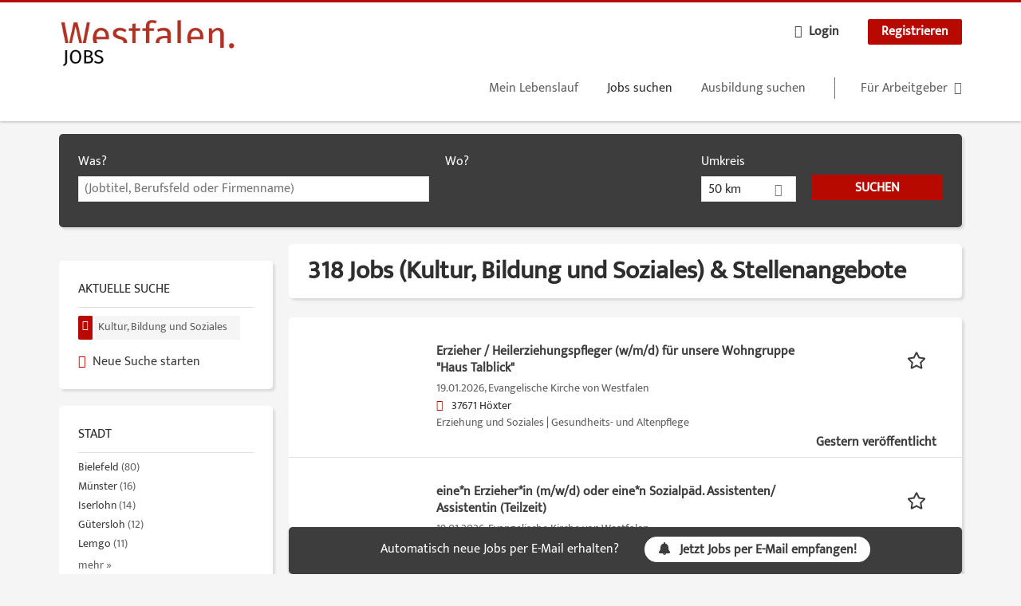

--- FILE ---
content_type: text/html; charset=utf-8
request_url: https://www.westfalen.jobs/jobs/kultur-bildung-und-soziales
body_size: 17390
content:
<!DOCTYPE html>
<!--[if IEMobile 7]><html class="no-js ie iem7" lang="de" dir="ltr"><![endif]-->
<!--[if lte IE 6]><html class="no-js ie lt-ie9 lt-ie8 lt-ie7" lang="de" dir="ltr"><![endif]-->
<!--[if (IE 7)&(!IEMobile)]><html class="no-js ie lt-ie9 lt-ie8" lang="de" dir="ltr"><![endif]-->
<!--[if IE 8]><html class="no-js ie lt-ie9" lang="de" dir="ltr"><![endif]-->
<!--[if (gte IE 9)|(gt IEMobile 7)]><html class="no-js ie" lang="de" dir="ltr" prefix="og: http://ogp.me/ns# content: http://purl.org/rss/1.0/modules/content/ dc: http://purl.org/dc/terms/ foaf: http://xmlns.com/foaf/0.1/ rdfs: http://www.w3.org/2000/01/rdf-schema# sioc: http://rdfs.org/sioc/ns# sioct: http://rdfs.org/sioc/types# skos: http://www.w3.org/2004/02/skos/core# xsd: http://www.w3.org/2001/XMLSchema#"><![endif]-->
<!--[if !IE]><!--><html class="no-js" lang="de" dir="ltr" prefix="og: http://ogp.me/ns# content: http://purl.org/rss/1.0/modules/content/ dc: http://purl.org/dc/terms/ foaf: http://xmlns.com/foaf/0.1/ rdfs: http://www.w3.org/2000/01/rdf-schema# sioc: http://rdfs.org/sioc/ns# sioct: http://rdfs.org/sioc/types# skos: http://www.w3.org/2004/02/skos/core# xsd: http://www.w3.org/2001/XMLSchema#"><!--<![endif]-->
<head>
  <title>318 Jobs (Kultur, Bildung und Soziales) & Stellenangebote | westfalen.jobs</title>
  <!--[if IE]><![endif]-->
<meta charset="utf-8" />
<script>var dataLayer = window.dataLayer = window.dataLayer || []; dataLayer.push({"entityId":"15953968|15955963|15954388|15954265|15955255|15954598|15952164|15955311|15953364|15954268|15955986|15952951|15952061|15955706|15953383|15953248|15951897|15953234|15952183|15952638","entityType":"view","entityBundle":"(none)","entityUid":-1,"userRole":"anonymous","company":"(none)","companies":"(none)","occupations":"Kultur, Bildung und Soziales","occupation":"Kultur, Bildung und Soziales","regions":"(none)","region":"(none)","jobApplicationType":"(none)","jobSource":-1,"jobUpgrades":"(none)","employmentType":"(none)","employmentTypes":"(none)"});</script>
<script>dataLayer.push({"site_category":"Bewerber","user_category":"nicht eingeloggt"});</script>
<meta name="description" content="318 Jobs (Kultur, Bildung und Soziales) &amp; Stellenangebote - Jobsuche auf westfalen.jobs" />
<meta name="robots" content="noindex, noarchive, follow" />
<script type="application/ld+json">{"@context":"http:\/\/schema.org","@type":"WebSite","name":"westfalen.jobs","url":"https:\/\/www.westfalen.jobs"}</script>
<script type="application/ld+json">{"@context":"http:\/\/schema.org","@type":"Organization","url":"https:\/\/www.westfalen.jobs","logo":"https:\/\/www.westfalen.jobs\/sites\/all\/themes\/westfalen\/logo.png"}</script>
<link as="image" href="https://www.westfalen.jobs/sites/all/themes/westfalen/logo.png" rel="preload" />
<link as="font" href="https://www.westfalen.jobs/profiles/recruiter/themes/epiq/dist/fonts/fontawesome-webfont.woff" type="font/woff" crossorigin="1" rel="preload" />
<link rel="shortcut icon" href="https://www.westfalen.jobs/sites/all/themes/westfalen/favicon.ico" type="image/vnd.microsoft.icon" />
<script>window.dataLayer = window.dataLayer || []; window.dataLayer.push();</script>
<link rel="profile" href="http://www.w3.org/1999/xhtml/vocab" />
<meta property="og:image" name="twitter:image:src" content="https://www.westfalen.jobs/sites/all/themes/westfalen/dist/images/og-image.jpg" />
<meta property="og:image" content="https://www.westfalen.jobs/sites/all/themes/westfalen/dist/images/og-image.jpg" />
<meta name="HandheldFriendly" content="true" />
<meta name="MobileOptimized" content="width" />
<meta http-equiv="cleartype" content="on" />
<link rel="apple-touch-icon" href="https://www.westfalen.jobs/sites/all/themes/westfalen/apple-touch-icon.png" />
<meta name="viewport" content="width=device-width, initial-scale=1.0, minimum-scale=1.0" />
<link rel="canonical" href="https://www.westfalen.jobs/jobs/kultur-bildung-und-soziales" />
<meta property="og:site_name" content="westfalen.jobs" />
<meta property="og:type" content="article" />
<meta property="og:url" content="https://www.westfalen.jobs/jobs/kultur-bildung-und-soziales" />
  <link type="text/css" rel="stylesheet" href="https://www.westfalen.jobs/sites/default/files/advagg_css/css__ecI-b0vwEJN6z93gbin_rJzyoreyiqbGbvGNw-Nq9Js__v3bu_jS-KalT7VWCxG4S2YHDhQB22AbKBgcaS8N0x9U__EhVmDW16VxGMkr32dq1f4kU4_s1werx9bX2l-mRPdj0.css" media="all" />
<style>@font-face{font-family:'drop';src:local(Arial),local(Droid)}@font-face{font-family:'spinjs';src:local(Arial),local(Droid)}.ajax-progress div.throbber{font-family:spinjs !important;line-height:15px;text-indent:1px;word-spacing:33px;letter-spacing:50px;font-size:25px;font-weight:400;text-decoration:none;color:#475a69;background-color:#000}</style>
<link type="text/css" rel="stylesheet" href="https://www.westfalen.jobs/sites/default/files/advagg_css/css__vU54MfjNdVCAsADJi8scutRkqay5Gml0xQwGlxzKiO4__InbwkTsiUsTkLUZXP3RVA3whlCiJEMudjeEvPi1nigk__EhVmDW16VxGMkr32dq1f4kU4_s1werx9bX2l-mRPdj0.css" media="all" />
<style>.ajax-progress div.throbber{font-family:spinjs !important;line-height:15px;text-indent:1px;word-spacing:33px;letter-spacing:50px;font-size:25px;font-weight:400;text-decoration:none;color:#475a69;background-color:#000}</style>
<link type="text/css" rel="stylesheet" href="https://www.westfalen.jobs/sites/default/files/advagg_css/css__jVvaTZsW85eXRo4G5knQW7X0YJlJzgQNBrkxLhzR2uw__oU0YE9jbWC3YHLvNbidX3ZkaBV_973Ro8whWamLwyH4__EhVmDW16VxGMkr32dq1f4kU4_s1werx9bX2l-mRPdj0.css" media="all" />

<!--[if lte IE 8]>
<link type="text/css" rel="stylesheet" href="https://www.westfalen.jobs/sites/default/files/advagg_css/css__Kk7C5_CMqNNAqjaigR7S8MmmbYxgAwolX2En8agSW-A__BIUi38AWvIQMxHomgRCn5CwADzv6U_P0uU7Q6CS3WFU__EhVmDW16VxGMkr32dq1f4kU4_s1werx9bX2l-mRPdj0.css" media="all" />
<![endif]-->
  <script>
<!--//--><![CDATA[//><!--
function _typeof(t){return(_typeof="function"==typeof Symbol&&"symbol"==typeof Symbol.iterator?function(t){return typeof t}:function(t){return t&&"function"==typeof Symbol&&t.constructor===Symbol&&t!==Symbol.prototype?"symbol":typeof t})(t)}!function(){for(var t,e,o=[],n=window,r=n;r;){try{if(r.frames.__tcfapiLocator){t=r;break}}catch(t){}if(r===n.top)break;r=n.parent}t||(function t(){var e=n.document,o=!!n.frames.__tcfapiLocator;if(!o)if(e.body){var r=e.createElement("iframe");r.style.cssText="display:none",r.name="__tcfapiLocator",e.body.appendChild(r)}else setTimeout(t,5);return!o}(),n.__tcfapi=function(){for(var t=arguments.length,n=new Array(t),r=0;r<t;r++)n[r]=arguments[r];if(!n.length)return o;"setGdprApplies"===n[0]?n.length>3&&2===parseInt(n[1],10)&&"boolean"==typeof n[3]&&(e=n[3],"function"==typeof n[2]&&n[2]("set",!0)):"ping"===n[0]?"function"==typeof n[2]&&n[2]({gdprApplies:e,cmpLoaded:!1,cmpStatus:"stub"}):o.push(n)},n.addEventListener("message",(function(t){var e="string"==typeof t.data,o={};if(e)try{o=JSON.parse(t.data)}catch(t){}else o=t.data;var n="object"===_typeof(o)?o.__tcfapiCall:null;n&&window.__tcfapi(n.command,n.version,(function(o,r){var a={__tcfapiReturn:{returnValue:o,success:r,callId:n.callId}};t&&t.source&&t.source.postMessage&&t.source.postMessage(e?JSON.stringify(a):a,"*")}),n.parameter)}),!1))}();

//--><!]]>
</script>
<script>
<!--//--><![CDATA[//><!--
window.startTime = Date.now();
//--><!]]>
</script>
<script src="https://static.rndtech.de/cmp/2.x.x.js"></script>
<script>
<!--//--><![CDATA[//><!--
RND.CMP.initialize({debug:false,enableEmbedConsent:true,privacyLink:'/datenschutz',privacyManagerId:654153,sp:{config:{baseEndpoint:'https://cmp-sp.westfalen.jobs',propertyHref:'https://www.westfalen.jobs',}}});document.addEventListener('cmp-consent-given-5eb97b265852312e6a9fbf31',function(event){window.RecruiterCMPMapsConsentGiven=true;});
//--><!]]>
</script>
<script src="https://cmp-sp.westfalen.jobs/unified/wrapperMessagingWithoutDetection.js"></script>
</head>
<body class="html not-front not-logged-in page-search page-search-job page-search-job-kultur-bildung-und-soziales i18n-de section-search sidebar-first has-branding-logo" x-ms-format-detection="none">
  <a href="#main-content" class="element-invisible element-focusable">Zum Hauptinhalt springen</a>
      <noscript aria-hidden="true"><iframe src="https://www.googletagmanager.com/ns.html?id=GTM-WHJ439W"    height="0" width="0"  title="Google Tag Manager">Google Tag Manager</iframe></noscript>  <div  class="l-page">
  <header class="l-header" role="banner">
    <div class="l-mobile-menu">
      <div class="menu">
        <button class="menu--mobile__switch svg-icon--action svg-icon">
          
<span class="recruiter-epiq-icon svg-icon"  class="recruiter-epiq-icon svg-icon">
<svg xmlns="http://www.w3.org/2000/svg" role="img" aria-labelledby="bars" viewBox="0 0 100 100">
      <title id="bars">Menü</title>
    <use
    xlink:href="https://www.westfalen.jobs/sites/all/themes/westfalen/dist/icons/defs/icons.svg?refresh2#bars"></use>
</svg>
</span>
        </button>
      </div>
      <div class="l-branding-mobile">
                              <a href="/"
               title="westfalen.jobs" rel="home"
               class="site-logo">
              <img src="https://www.westfalen.jobs/sites/all/themes/westfalen/logo.png"
                   alt="westfalen.jobs logo" width="294" height="80"/>
            </a>
                                </div>
      <a href="/jobs" class="svg-icon--action svg-icon">
        
<span class="recruiter-epiq-icon svg-icon"  class="recruiter-epiq-icon svg-icon">
<svg xmlns="http://www.w3.org/2000/svg" role="img" aria-labelledby="search" viewBox="0 0 100 100">
      <title id="search">Jobs suchen</title>
    <use
    xlink:href="https://www.westfalen.jobs/sites/all/themes/westfalen/dist/icons/defs/icons.svg?refresh2#search"></use>
</svg>
</span>
      </a>
    </div>
    <div class="l-container">
      <div class="l-branding">
                  <a href="/"
             title="westfalen.jobs" rel="home"
             class="site-logo">
            <img src="https://www.westfalen.jobs/sites/all/themes/westfalen/logo.png"
                 alt="westfalen.jobs logo" width="294" height="80"/>
          </a>
                
                      </div>

            <div class="l-navigation-container mobile-menu">
        <div class="navigation__mobile-menu-branding">
                      <a href="/"
               title="westfalen.jobs" rel="home"
               class="site-logo">
              <img src="https://www.westfalen.jobs/sites/all/themes/westfalen/logo.png"
                   alt="westfalen.jobs logo" width="294" height="80"/>
            </a>
                    <button class="mobile-menu__close svg-icon--action">
            
<span class="recruiter-epiq-icon svg-icon svg-icon--action"  class="recruiter-epiq-icon svg-icon svg-icon--action">
<svg xmlns="http://www.w3.org/2000/svg" role="img" aria-labelledby="times" viewBox="0 0 100 100">
      <title id="times">Menü schließen</title>
    <use
    xlink:href="https://www.westfalen.jobs/sites/all/themes/westfalen/dist/icons/defs/icons.svg?refresh2#times"></use>
</svg>
</span>
          </button>
        </div>
        <div class="l-navigation-top">
                      <div class="l-region l-region--navigation-top">
    <nav id="block-menu-menu-login-menu" role="navigation" aria-label="Loginmenü" class="block block--menu block-user-menu block--menu-menu-login-menu">
        <div class="block__title"><span><strong>Loginmenü</strong></span></div>
    
  <ul class="menu"><li class="first leaf"><a href="/user/login" class="login-transparent gtm-event" data-gtm-events="main_menu_click|login_button_click" data-gtm-click_text="Login" data-gtm-link_url="/user/login">Login</a></li>
<li class="last leaf"><a href="/user/register" class="epiq-button--primary gtm-event" data-gtm-events="main_menu_click|register_button_click" data-gtm-click_text="Registrieren" data-gtm-link_url="/user/register">Registrieren</a></li>
</ul></nav>
  </div>
        </div>
        <div class="l-navigation-main">
            <div class="l-region l-region--navigation">
    <nav id="block-menu-menu-applicant-menu" role="navigation" aria-label="Bewerbermenü" class="block block--menu block-main-menu block-applicant-menu block--menu-menu-applicant-menu">
        <div class="block__title"><span><strong>Bewerbermenü</strong></span></div>
    
  <ul class="menu"><li class="first leaf"><a href="/resume" title="" data-gtm-event="main_menu_click" data-gtm-click_text="Mein Lebenslauf" data-gtm-link_url="/resume" class="gtm-event">Mein Lebenslauf</a></li>
<li class="collapsed active-trail"><a href="/jobs" title="" class="active-trail active gtm-event" data-gtm-event="main_menu_click" data-gtm-click_text="Jobs suchen" data-gtm-link_url="/jobs">Jobs suchen</a></li>
<li class="leaf"><a href="/jobs/ausbildung" data-gtm-event="main_menu_click" data-gtm-click_text="Ausbildung suchen" data-gtm-link_url="/jobs/ausbildung" class="gtm-event">Ausbildung suchen</a></li>
<li class="last leaf"><a href="/recruiter" class="menu-item--switch gtm-event" data-gtm-event="main_menu_click" data-gtm-click_text="Für Arbeitgeber" data-gtm-link_url="/recruiter">Für Arbeitgeber</a></li>
</ul></nav>
  </div>
        </div>
      </div>
    </div>
  </header>

  
  
      <div class="l-search">
      <div class="l-container">
          <div class="l-region l-region--search">
    <div id="block-views-exp-job-search-search-page" class="block block--views block-search block-job-search block--views-exp-job-search-search-page">
        <div class="block__content">
    <form role="search" class="views-exposed-form-job-search-search-page recruiter-geo-search-enabled mini-exposed-filters" action="/jobs/kultur-bildung-und-soziales" method="get" id="views-exposed-form-job-search-search-page" accept-charset="UTF-8"><div><div class="views-exposed-form">
  <div class="views-exposed-widgets clearfix">
          <div id="edit-search-wrapper" class="views-exposed-widget views-widget-filter-search_api_views_fulltext ">
                  <label for="edit-search">
            Was?          </label>
          <div class="views-widget">
            <div class="form-item form-type-autocomplete form-type-textfield form-item-search">
 <div class="form-item-input"><input class="auto_submit form-text form-autocomplete" data-search-api-autocomplete-search="search_api_views_job_search" placeholder="(Jobtitel, Berufsfeld oder Firmenname)" type="text" id="edit-search" name="search" value="" size="30" maxlength="128" /><input type="hidden" id="edit-search-autocomplete" value="https://www.westfalen.jobs/sapi_autocomplete.php?machine_name=search_api_views_job_search" disabled="disabled" class="autocomplete" />
</div></div>
          </div>
                      </div>
                <div id="edit-job-geo-location-wrapper" class="views-exposed-widget views-widget-filter-job_geo_location has-operator ">
                  <label for="edit-job-geo-location">
            Wo?          </label>
          <div class="views-widget">
            <input id="edit-job-geo-location" type="hidden" name="job_geo_location" value="" />
<div id='root-job-geo-location'><div class='views-exposed-widget' style='visibility: hidden;'><div class='geosuggest__input-wrapper'><input type='text'></div></div></div>          </div>
                      </div>
              <div class='views-exposed-widget views-widget-filter-job_geo_location views-geo-radius'>
          <label for="edit-radius">
            Umkreis          </label>
          <div class="views-operator">
            <div class="form-item form-type-select form-item-radius">
  <div class="form-item-input"><select aria-label="Umkreis" class="formawesome-enhanced form-select" id="edit-radius" name="radius"><option value="">-</option><option value="5">5 km</option><option value="25">25 km</option><option value="50" selected="selected">50 km</option><option value="100">100 km</option><option value="200">200 km</option></select>
</div></div>
          </div>
        </div>
                          <div class="views-exposed-widget views-submit-button">
      <div class="mobile-trigger-wrapper"><div class="mobile-facets__trigger-wrapper"><a class="mobile-facets__trigger svg-icon--action svg-icon--baseline keyboard-clickable" tabindex="0" role="button">
<span class="recruiter-epiq-icon svg-icon"  class="recruiter-epiq-icon svg-icon">
<svg xmlns="http://www.w3.org/2000/svg" role="img" aria-labelledby="sliders-h" viewBox="0 0 100 100">
    <use
    xlink:href="https://www.westfalen.jobs/sites/all/themes/westfalen/dist/icons/defs/icons.svg?refresh2#sliders-h"></use>
</svg>
</span>
</a></div><div class="mobile-facets__buttons-wrapper"></div></div><div class="form-item form-type-submit form-item-Suchen">
 <input type="submit" id="edit-submit-job-search" name="Suchen" value="Suchen" class="form-submit button button--primary" />
</div>
<input class="latitude" data-geo="lat" type="hidden" name="lat" value="" />
<input class="longitude" data-geo="lng" type="hidden" name="lon" value="" />
<input class="country" data-geo="country" type="hidden" name="country" value="" />
<input class="administrative_area_level_1" data-geo="administrative_area_level_1" type="hidden" name="administrative_area_level_1" value="" />
    </div>
      </div>
</div>
</div></form>  </div>
</div>
  </div>
      </div>
    </div>
  
  
  <div class="l-main">
    <div class="l-container">
      <div class="l-content" role="main">
        <a id="main-content"></a>
                                                                          <div class="l-region l-region--content">
    <div class="view view-job-search view-id-job_search view-display-id-search_page view-dom-id-b05d3f07d265aff35a3997d3622fd107 mini-exposed-filters--results agent-box-sticky">
            <div class="view-header">
      <h1 class="search-result-header">318 Jobs (Kultur, Bildung und Soziales) & Stellenangebote</h1><div role="dialog" aria-hidden="true" aria-labelledby="Search dialog" aria-describedby="Modal dialog to create a new saved search for jobs" class="block-search-api-saved-searches--modal md-effect-3" data-show-automatic="true" data-show-automatic-time="10">
  <div id="block-search-api-saved-searches-job-search" class="block block--search-api-saved-searches agent-target block--search-api-saved-searches-job-search">
              <div class="block__title">Jobs per E-Mail</div>
        
    <div class="block-search-api-saved-searches__inner">
      <div class="block-search-api-saved-searches__icon">
      </div>
      <div class="block__content">
        <noscript>
  <style>form.antibot { display: none !important; }</style>
  <div class="antibot-no-js antibot-message antibot-message-warning messages warning">
    You must have JavaScript enabled to use this form.  </div>
</noscript>
<div id="search-api-saved-searches-save-form-wrapper"><form class="search-api-saved-searches-save-form antibot" action="/antibot" method="post" id="search-api-saved-searches-save-form" accept-charset="UTF-8"><div><div id="edit-description" class="form-item form-type-item">
 
<div class="description">Regelmäßig E-Mails bekommen für</div>
</div>
<div class="saved-search__search-results"> Kultur, Bildung und Soziales Jobs </div><div class="form-item form-type-textfield form-item-mail">
  <label for="edit-mail">E-Mail <span class="form-required" title="Dieses Feld muss ausgefüllt werden.">*</span></label>
 <div class="form-item-input"><input placeholder="E-Mail" type="text" id="edit-mail" name="mail" value="" size="16" maxlength="100" class="form-text required" />
</div></div>
<input type="hidden" name="form_build_id" value="form-DAjxasCV2WJG8sa6NU-g5wyvr_mAnJlpc7WoNe6a9Ys" />
<input type="hidden" name="form_id" value="search_api_saved_searches_save_form" />
<input type="hidden" name="antibot_key" value="" />
<input type="hidden" name="antibot_timestamp" value="1768894987" />
<div class="form-item form-type-submit form-item-op">
 <input type="submit" id="edit-submit" name="op" value="Jetzt aktivieren" class="form-submit button button--primary" />
</div>
<button type='button' class='hide-wide hide-narrow md-hide saved-search-button--cancel'>Abbrechen</button></div></form></div>      </div>
      <button class="md-close
                  md-hide-x                ">
        
<span class="recruiter-epiq-icon svg-icon"  class="recruiter-epiq-icon svg-icon">
<svg xmlns="http://www.w3.org/2000/svg" role="img" aria-labelledby="times" viewBox="0 0 100 100">
      <title id="times">Menü schließen</title>
    <use
    xlink:href="https://www.westfalen.jobs/sites/all/themes/westfalen/dist/icons/defs/icons.svg?refresh2#times"></use>
</svg>
</span>
<span class="hide-offscreen">Close dialog</span></button>
    </div>
  </div>
</div>
    </div>
  
  
  
      <div class="view-content">
        <div class="views-row views-row-1 views-row-odd views-row-first">
    <article id="node-15953968"  about="/job/erzieher-heilerziehungspfleger-w-m-d-fuer-unsere-wohngruppe-haus-talblick-15953968" typeof="sioc:Item foaf:Document" class="node node--job-per-template node-teaser no-logo node-job node--teaser node--job-per-template--teaser">

  <div class="job__logo">
              <div class="job__links mobile">
        <div class="job__savethejob">
          <span data-gtm-event="job_list_view" data-gtm-job_id="15953968" data-gtm-job_name="Erzieher / Heilerziehungspfleger (w/m/d) für unsere Wohngruppe &quot;Haus Talblick&quot;" data-gtm-job_category="Erziehung und Soziales | Gesundheits- und Altenpflege" data-gtm-job_product="backfill" data-gtm-employer_id="-" data-gtm-employer_name="Evangelische Kirche von Westfalen" data-gtm-quick_application="no" class="gtm-event-viewport" data-viewport-hash="Wtnai4i"></span>
<ul class="links links--inline node__links"><li class="recruiter_job_search_bookmark_anon first last"><a href="/job-bookmarks-anon/15953968?destination=search/job/kultur-bildung-und-soziales" title="Job merken" rel="nofollow" data-nid="15953968">
<span class="recruiter-epiq-icon  svg-icon svg-icon--action"  class="recruiter-epiq-icon  svg-icon svg-icon--action">
<svg xmlns="http://www.w3.org/2000/svg" role="img" aria-labelledby="shape-star-line" viewBox="0 0 100 100">
      <title id="shape-star-line">Job merken</title>
    <use
    xlink:href="https://www.westfalen.jobs/sites/all/themes/westfalen/dist/icons/defs/icons.svg?refresh2#shape-star-line"></use>
</svg>
</span>
<span>Job merken</span></a></li>
</ul>        </div>
              </div>
      </div>

  <div class="mobile_job__content">
  <div class="job__content clearfix" class="node__content">

    <h2 class="node__title">
            <a href="https://www.westfalen.jobs/job/erzieher-heilerziehungspfleger-w-m-d-fuer-unsere-wohngruppe-haus-talblick-15953968" class="gtm-event recruiter-job-link" data-gtm-event="job_click" data-gtm-job_id="15953968" data-gtm-job_name="Erzieher / Heilerziehungspfleger (w/m/d) für unsere Wohngruppe &quot;Haus Talblick&quot;" data-gtm-job_category="Erziehung und Soziales | Gesundheits- und Altenpflege" data-gtm-job_product="backfill" data-gtm-employer_id="-" data-gtm-employer_name="Evangelische Kirche von Westfalen" data-gtm-quick_application="no" title="Erzieher / Heilerziehungspfleger (w/m/d) für unsere Wohngruppe &amp;quot;Haus Talblick&amp;quot;">
        Erzieher / Heilerziehungspfleger (w/m/d) für unsere Wohngruppe &quot;Haus Talblick&quot;      </a>
    </h2>

    <div class="description">
      <span class="date">
                  19.01.2026,               </span>
        <span class="recruiter-company-profile-job-organization">Evangelische Kirche von Westfalen</span>    </div>

    
          <div class="location">
        <span>37671 Höxter</span>      </div>
    
    <div class="terms">
      Erziehung und Soziales | Gesundheits- und Altenpflege    </div>

        </div>

  <div class="job__links desktop">
    <span data-gtm-event="job_list_view" data-gtm-job_id="15953968" data-gtm-job_name="Erzieher / Heilerziehungspfleger (w/m/d) für unsere Wohngruppe &quot;Haus Talblick&quot;" data-gtm-job_category="Erziehung und Soziales | Gesundheits- und Altenpflege" data-gtm-job_product="backfill" data-gtm-employer_id="-" data-gtm-employer_name="Evangelische Kirche von Westfalen" data-gtm-quick_application="no" class="gtm-event-viewport" data-viewport-hash="Wtnai4i"></span>
<ul class="links links--inline node__links"><li class="recruiter_job_search_bookmark_anon first last"><a href="/job-bookmarks-anon/15953968?destination=search/job/kultur-bildung-und-soziales" title="Job merken" rel="nofollow" data-nid="15953968">
<span class="recruiter-epiq-icon  svg-icon svg-icon--action"  class="recruiter-epiq-icon  svg-icon svg-icon--action">
<svg xmlns="http://www.w3.org/2000/svg" role="img" aria-labelledby="shape-star-line" viewBox="0 0 100 100">
      <title id="shape-star-line">Job merken</title>
    <use
    xlink:href="https://www.westfalen.jobs/sites/all/themes/westfalen/dist/icons/defs/icons.svg?refresh2#shape-star-line"></use>
</svg>
</span>
<span>Job merken</span></a></li>
</ul>      </div>

      <div class="job__date">
      Gestern veröffentlicht    </div>
  
</article>
  </div>
  <div class="views-row views-row-2 views-row-even">
    <article id="node-15955963"  about="/job/einen-erzieherin-m-w-d-oder-einen-sozialpaed-assistenten-assistentin-teilzeit-15955963" typeof="sioc:Item foaf:Document" class="node node--job-per-template node-teaser no-logo node-job node--teaser node--job-per-template--teaser">

  <div class="job__logo">
              <div class="job__links mobile">
        <div class="job__savethejob">
          <span data-gtm-event="job_list_view" data-gtm-job_id="15955963" data-gtm-job_name="eine*n Erzieher*in (m/w/d) oder eine*n Sozialpäd. Assistenten/ Assistentin (Teilzeit)" data-gtm-job_category="Büro | Erziehung und Soziales" data-gtm-job_product="backfill" data-gtm-employer_id="-" data-gtm-employer_name="Evangelische Kirche von Westfalen" data-gtm-quick_application="no" class="gtm-event-viewport" data-viewport-hash="BQq6V7X"></span>
<ul class="links links--inline node__links"><li class="recruiter_job_search_bookmark_anon first last"><a href="/job-bookmarks-anon/15955963?destination=search/job/kultur-bildung-und-soziales" title="Job merken" rel="nofollow" data-nid="15955963">
<span class="recruiter-epiq-icon  svg-icon svg-icon--action"  class="recruiter-epiq-icon  svg-icon svg-icon--action">
<svg xmlns="http://www.w3.org/2000/svg" role="img" aria-labelledby="shape-star-line--2" viewBox="0 0 100 100">
      <title id="shape-star-line--2">Job merken</title>
    <use
    xlink:href="https://www.westfalen.jobs/sites/all/themes/westfalen/dist/icons/defs/icons.svg?refresh2#shape-star-line"></use>
</svg>
</span>
<span>Job merken</span></a></li>
</ul>        </div>
              </div>
      </div>

  <div class="mobile_job__content">
  <div class="job__content clearfix" class="node__content">

    <h2 class="node__title">
            <a href="https://www.westfalen.jobs/job/einen-erzieherin-m-w-d-oder-einen-sozialpaed-assistenten-assistentin-teilzeit-15955963" class="gtm-event recruiter-job-link" data-gtm-event="job_click" data-gtm-job_id="15955963" data-gtm-job_name="eine*n Erzieher*in (m/w/d) oder eine*n Sozialpäd. Assistenten/ Assistentin (Teilzeit)" data-gtm-job_category="Büro | Erziehung und Soziales" data-gtm-job_product="backfill" data-gtm-employer_id="-" data-gtm-employer_name="Evangelische Kirche von Westfalen" data-gtm-quick_application="no" title="eine*n Erzieher*in (m/w/d) oder eine*n Sozialpäd. Assistenten/ Assistentin (Teilzeit)">
        eine*n Erzieher*in (m/w/d) oder eine*n Sozialpäd. Assistenten/ Assistentin (Teilzeit)      </a>
    </h2>

    <div class="description">
      <span class="date">
                  19.01.2026,               </span>
        <span class="recruiter-company-profile-job-organization">Evangelische Kirche von Westfalen</span>    </div>

    
          <div class="location">
        <span>Bielefeld</span>      </div>
    
    <div class="terms">
      Büro | Erziehung und Soziales    </div>

        </div>

  <div class="job__links desktop">
    <span data-gtm-event="job_list_view" data-gtm-job_id="15955963" data-gtm-job_name="eine*n Erzieher*in (m/w/d) oder eine*n Sozialpäd. Assistenten/ Assistentin (Teilzeit)" data-gtm-job_category="Büro | Erziehung und Soziales" data-gtm-job_product="backfill" data-gtm-employer_id="-" data-gtm-employer_name="Evangelische Kirche von Westfalen" data-gtm-quick_application="no" class="gtm-event-viewport" data-viewport-hash="BQq6V7X"></span>
<ul class="links links--inline node__links"><li class="recruiter_job_search_bookmark_anon first last"><a href="/job-bookmarks-anon/15955963?destination=search/job/kultur-bildung-und-soziales" title="Job merken" rel="nofollow" data-nid="15955963">
<span class="recruiter-epiq-icon  svg-icon svg-icon--action"  class="recruiter-epiq-icon  svg-icon svg-icon--action">
<svg xmlns="http://www.w3.org/2000/svg" role="img" aria-labelledby="shape-star-line--2" viewBox="0 0 100 100">
      <title id="shape-star-line--2">Job merken</title>
    <use
    xlink:href="https://www.westfalen.jobs/sites/all/themes/westfalen/dist/icons/defs/icons.svg?refresh2#shape-star-line"></use>
</svg>
</span>
<span>Job merken</span></a></li>
</ul>      </div>

      <div class="job__date">
      Gestern veröffentlicht    </div>
  
</article>
  </div>
  <div class="views-row views-row-3 views-row-odd">
    <article id="node-15954388"  about="/job/erzieherin-sozialassistentin-paedagogische-fachkraft-m-w-d-kita-dornberg-u3-ue3-15954388" typeof="sioc:Item foaf:Document" class="node node--job-per-template node-teaser no-logo node-job node--teaser node--job-per-template--teaser">

  <div class="job__logo">
              <div class="job__links mobile">
        <div class="job__savethejob">
          <span data-gtm-event="job_list_view" data-gtm-job_id="15954388" data-gtm-job_name="Erzieher*in / Sozialassistent*in / Pädagogische Fachkraft (m/w/d) Kita Dornberg U3 / Ü3" data-gtm-job_category="Erziehung und Soziales" data-gtm-job_product="backfill" data-gtm-employer_id="-" data-gtm-employer_name="Evangelische Kirche von Westfalen" data-gtm-quick_application="no" class="gtm-event-viewport" data-viewport-hash="xz4x5aC"></span>
<ul class="links links--inline node__links"><li class="recruiter_job_search_bookmark_anon first last"><a href="/job-bookmarks-anon/15954388?destination=search/job/kultur-bildung-und-soziales" title="Job merken" rel="nofollow" data-nid="15954388">
<span class="recruiter-epiq-icon  svg-icon svg-icon--action"  class="recruiter-epiq-icon  svg-icon svg-icon--action">
<svg xmlns="http://www.w3.org/2000/svg" role="img" aria-labelledby="shape-star-line--3" viewBox="0 0 100 100">
      <title id="shape-star-line--3">Job merken</title>
    <use
    xlink:href="https://www.westfalen.jobs/sites/all/themes/westfalen/dist/icons/defs/icons.svg?refresh2#shape-star-line"></use>
</svg>
</span>
<span>Job merken</span></a></li>
</ul>        </div>
              </div>
      </div>

  <div class="mobile_job__content">
  <div class="job__content clearfix" class="node__content">

    <h2 class="node__title">
            <a href="https://www.westfalen.jobs/job/erzieherin-sozialassistentin-paedagogische-fachkraft-m-w-d-kita-dornberg-u3-ue3-15954388" class="gtm-event recruiter-job-link" data-gtm-event="job_click" data-gtm-job_id="15954388" data-gtm-job_name="Erzieher*in / Sozialassistent*in / Pädagogische Fachkraft (m/w/d) Kita Dornberg U3 / Ü3" data-gtm-job_category="Erziehung und Soziales" data-gtm-job_product="backfill" data-gtm-employer_id="-" data-gtm-employer_name="Evangelische Kirche von Westfalen" data-gtm-quick_application="no" title="Erzieher*in / Sozialassistent*in / Pädagogische Fachkraft (m/w/d) Kita Dornberg U3 / Ü3">
        Erzieher*in / Sozialassistent*in / Pädagogische Fachkraft (m/w/d) Kita Dornberg U3 / Ü3      </a>
    </h2>

    <div class="description">
      <span class="date">
                  19.01.2026,               </span>
        <span class="recruiter-company-profile-job-organization">Evangelische Kirche von Westfalen</span>    </div>

    
          <div class="location">
        <span>Bielefeld</span>      </div>
    
    <div class="terms">
      Erziehung und Soziales    </div>

        </div>

  <div class="job__links desktop">
    <span data-gtm-event="job_list_view" data-gtm-job_id="15954388" data-gtm-job_name="Erzieher*in / Sozialassistent*in / Pädagogische Fachkraft (m/w/d) Kita Dornberg U3 / Ü3" data-gtm-job_category="Erziehung und Soziales" data-gtm-job_product="backfill" data-gtm-employer_id="-" data-gtm-employer_name="Evangelische Kirche von Westfalen" data-gtm-quick_application="no" class="gtm-event-viewport" data-viewport-hash="xz4x5aC"></span>
<ul class="links links--inline node__links"><li class="recruiter_job_search_bookmark_anon first last"><a href="/job-bookmarks-anon/15954388?destination=search/job/kultur-bildung-und-soziales" title="Job merken" rel="nofollow" data-nid="15954388">
<span class="recruiter-epiq-icon  svg-icon svg-icon--action"  class="recruiter-epiq-icon  svg-icon svg-icon--action">
<svg xmlns="http://www.w3.org/2000/svg" role="img" aria-labelledby="shape-star-line--3" viewBox="0 0 100 100">
      <title id="shape-star-line--3">Job merken</title>
    <use
    xlink:href="https://www.westfalen.jobs/sites/all/themes/westfalen/dist/icons/defs/icons.svg?refresh2#shape-star-line"></use>
</svg>
</span>
<span>Job merken</span></a></li>
</ul>      </div>

      <div class="job__date">
      Gestern veröffentlicht    </div>
  
</article>
  </div>
  <div class="views-row views-row-4 views-row-even">
    <article id="node-15954265"  about="/job/erzieher-m-w-d-15954265" typeof="sioc:Item foaf:Document" class="node node--job-per-template node-teaser no-logo node-job node--teaser node--job-per-template--teaser">

  <div class="job__logo">
              <div class="job__links mobile">
        <div class="job__savethejob">
          <span data-gtm-event="job_list_view" data-gtm-job_id="15954265" data-gtm-job_name="Erzieher (m/w/d)" data-gtm-job_category="Erziehung und Soziales" data-gtm-job_product="backfill" data-gtm-employer_id="-" data-gtm-employer_name="Evangelische Kirche von Westfalen" data-gtm-quick_application="no" class="gtm-event-viewport" data-viewport-hash="uDURZTy"></span>
<ul class="links links--inline node__links"><li class="recruiter_job_search_bookmark_anon first last"><a href="/job-bookmarks-anon/15954265?destination=search/job/kultur-bildung-und-soziales" title="Job merken" rel="nofollow" data-nid="15954265">
<span class="recruiter-epiq-icon  svg-icon svg-icon--action"  class="recruiter-epiq-icon  svg-icon svg-icon--action">
<svg xmlns="http://www.w3.org/2000/svg" role="img" aria-labelledby="shape-star-line--4" viewBox="0 0 100 100">
      <title id="shape-star-line--4">Job merken</title>
    <use
    xlink:href="https://www.westfalen.jobs/sites/all/themes/westfalen/dist/icons/defs/icons.svg?refresh2#shape-star-line"></use>
</svg>
</span>
<span>Job merken</span></a></li>
</ul>        </div>
              </div>
      </div>

  <div class="mobile_job__content">
  <div class="job__content clearfix" class="node__content">

    <h2 class="node__title">
            <a href="https://www.westfalen.jobs/job/erzieher-m-w-d-15954265" class="gtm-event recruiter-job-link" data-gtm-event="job_click" data-gtm-job_id="15954265" data-gtm-job_name="Erzieher (m/w/d)" data-gtm-job_category="Erziehung und Soziales" data-gtm-job_product="backfill" data-gtm-employer_id="-" data-gtm-employer_name="Evangelische Kirche von Westfalen" data-gtm-quick_application="no" title="Erzieher (m/w/d)">
        Erzieher (m/w/d)      </a>
    </h2>

    <div class="description">
      <span class="date">
                  19.01.2026,               </span>
        <span class="recruiter-company-profile-job-organization">Evangelische Kirche von Westfalen</span>    </div>

    
          <div class="location">
        <span>Bielefeld</span>      </div>
    
    <div class="terms">
      Erziehung und Soziales    </div>

        </div>

  <div class="job__links desktop">
    <span data-gtm-event="job_list_view" data-gtm-job_id="15954265" data-gtm-job_name="Erzieher (m/w/d)" data-gtm-job_category="Erziehung und Soziales" data-gtm-job_product="backfill" data-gtm-employer_id="-" data-gtm-employer_name="Evangelische Kirche von Westfalen" data-gtm-quick_application="no" class="gtm-event-viewport" data-viewport-hash="uDURZTy"></span>
<ul class="links links--inline node__links"><li class="recruiter_job_search_bookmark_anon first last"><a href="/job-bookmarks-anon/15954265?destination=search/job/kultur-bildung-und-soziales" title="Job merken" rel="nofollow" data-nid="15954265">
<span class="recruiter-epiq-icon  svg-icon svg-icon--action"  class="recruiter-epiq-icon  svg-icon svg-icon--action">
<svg xmlns="http://www.w3.org/2000/svg" role="img" aria-labelledby="shape-star-line--4" viewBox="0 0 100 100">
      <title id="shape-star-line--4">Job merken</title>
    <use
    xlink:href="https://www.westfalen.jobs/sites/all/themes/westfalen/dist/icons/defs/icons.svg?refresh2#shape-star-line"></use>
</svg>
</span>
<span>Job merken</span></a></li>
</ul>      </div>

      <div class="job__date">
      Gestern veröffentlicht    </div>
  
</article>
  </div>
  <div class="views-row views-row-5 views-row-odd">
    <article id="node-15955255"  about="/job/erzieher-w-m-d-fuer-unsere-stationaeren-kinder-wohngruppen-15955255" typeof="sioc:Item foaf:Document" class="node node--job-per-template node-teaser no-logo node-job node--teaser node--job-per-template--teaser">

  <div class="job__logo">
              <div class="job__links mobile">
        <div class="job__savethejob">
          <span data-gtm-event="job_list_view" data-gtm-job_id="15955255" data-gtm-job_name="Erzieher (w/m/d) für unsere stationären Kinder-Wohngruppen" data-gtm-job_category="Erziehung und Soziales" data-gtm-job_product="backfill" data-gtm-employer_id="-" data-gtm-employer_name="Evangelische Kirche von Westfalen" data-gtm-quick_application="no" class="gtm-event-viewport" data-viewport-hash="rvSRApq"></span>
<ul class="links links--inline node__links"><li class="recruiter_job_search_bookmark_anon first last"><a href="/job-bookmarks-anon/15955255?destination=search/job/kultur-bildung-und-soziales" title="Job merken" rel="nofollow" data-nid="15955255">
<span class="recruiter-epiq-icon  svg-icon svg-icon--action"  class="recruiter-epiq-icon  svg-icon svg-icon--action">
<svg xmlns="http://www.w3.org/2000/svg" role="img" aria-labelledby="shape-star-line--5" viewBox="0 0 100 100">
      <title id="shape-star-line--5">Job merken</title>
    <use
    xlink:href="https://www.westfalen.jobs/sites/all/themes/westfalen/dist/icons/defs/icons.svg?refresh2#shape-star-line"></use>
</svg>
</span>
<span>Job merken</span></a></li>
</ul>        </div>
              </div>
      </div>

  <div class="mobile_job__content">
  <div class="job__content clearfix" class="node__content">

    <h2 class="node__title">
            <a href="https://www.westfalen.jobs/job/erzieher-w-m-d-fuer-unsere-stationaeren-kinder-wohngruppen-15955255" class="gtm-event recruiter-job-link" data-gtm-event="job_click" data-gtm-job_id="15955255" data-gtm-job_name="Erzieher (w/m/d) für unsere stationären Kinder-Wohngruppen" data-gtm-job_category="Erziehung und Soziales" data-gtm-job_product="backfill" data-gtm-employer_id="-" data-gtm-employer_name="Evangelische Kirche von Westfalen" data-gtm-quick_application="no" title="Erzieher (w/m/d) für unsere stationären Kinder-Wohngruppen">
        Erzieher (w/m/d) für unsere stationären Kinder-Wohngruppen      </a>
    </h2>

    <div class="description">
      <span class="date">
                  19.01.2026,               </span>
        <span class="recruiter-company-profile-job-organization">Evangelische Kirche von Westfalen</span>    </div>

    
          <div class="location">
        <span>Bielefeld</span>      </div>
    
    <div class="terms">
      Erziehung und Soziales    </div>

        </div>

  <div class="job__links desktop">
    <span data-gtm-event="job_list_view" data-gtm-job_id="15955255" data-gtm-job_name="Erzieher (w/m/d) für unsere stationären Kinder-Wohngruppen" data-gtm-job_category="Erziehung und Soziales" data-gtm-job_product="backfill" data-gtm-employer_id="-" data-gtm-employer_name="Evangelische Kirche von Westfalen" data-gtm-quick_application="no" class="gtm-event-viewport" data-viewport-hash="rvSRApq"></span>
<ul class="links links--inline node__links"><li class="recruiter_job_search_bookmark_anon first last"><a href="/job-bookmarks-anon/15955255?destination=search/job/kultur-bildung-und-soziales" title="Job merken" rel="nofollow" data-nid="15955255">
<span class="recruiter-epiq-icon  svg-icon svg-icon--action"  class="recruiter-epiq-icon  svg-icon svg-icon--action">
<svg xmlns="http://www.w3.org/2000/svg" role="img" aria-labelledby="shape-star-line--5" viewBox="0 0 100 100">
      <title id="shape-star-line--5">Job merken</title>
    <use
    xlink:href="https://www.westfalen.jobs/sites/all/themes/westfalen/dist/icons/defs/icons.svg?refresh2#shape-star-line"></use>
</svg>
</span>
<span>Job merken</span></a></li>
</ul>      </div>

      <div class="job__date">
      Gestern veröffentlicht    </div>
  
</article>
  </div>
  <div class="views-row views-row-6 views-row-even">
    <article id="node-15954598"  about="/job/erzieher-w-m-d-fuer-unsere-wohngruppe-15954598" typeof="sioc:Item foaf:Document" class="node node--job-per-template node-teaser no-logo node-job node--teaser node--job-per-template--teaser">

  <div class="job__logo">
              <div class="job__links mobile">
        <div class="job__savethejob">
          <span data-gtm-event="job_list_view" data-gtm-job_id="15954598" data-gtm-job_name="Erzieher (w/m/d) für unsere Wohngruppe" data-gtm-job_category="Erziehung und Soziales" data-gtm-job_product="backfill" data-gtm-employer_id="-" data-gtm-employer_name="Evangelische Kirche von Westfalen" data-gtm-quick_application="no" class="gtm-event-viewport" data-viewport-hash="cQKPzEb"></span>
<ul class="links links--inline node__links"><li class="recruiter_job_search_bookmark_anon first last"><a href="/job-bookmarks-anon/15954598?destination=search/job/kultur-bildung-und-soziales" title="Job merken" rel="nofollow" data-nid="15954598">
<span class="recruiter-epiq-icon  svg-icon svg-icon--action"  class="recruiter-epiq-icon  svg-icon svg-icon--action">
<svg xmlns="http://www.w3.org/2000/svg" role="img" aria-labelledby="shape-star-line--6" viewBox="0 0 100 100">
      <title id="shape-star-line--6">Job merken</title>
    <use
    xlink:href="https://www.westfalen.jobs/sites/all/themes/westfalen/dist/icons/defs/icons.svg?refresh2#shape-star-line"></use>
</svg>
</span>
<span>Job merken</span></a></li>
</ul>        </div>
              </div>
      </div>

  <div class="mobile_job__content">
  <div class="job__content clearfix" class="node__content">

    <h2 class="node__title">
            <a href="https://www.westfalen.jobs/job/erzieher-w-m-d-fuer-unsere-wohngruppe-15954598" class="gtm-event recruiter-job-link" data-gtm-event="job_click" data-gtm-job_id="15954598" data-gtm-job_name="Erzieher (w/m/d) für unsere Wohngruppe" data-gtm-job_category="Erziehung und Soziales" data-gtm-job_product="backfill" data-gtm-employer_id="-" data-gtm-employer_name="Evangelische Kirche von Westfalen" data-gtm-quick_application="no" title="Erzieher (w/m/d) für unsere Wohngruppe">
        Erzieher (w/m/d) für unsere Wohngruppe      </a>
    </h2>

    <div class="description">
      <span class="date">
                  19.01.2026,               </span>
        <span class="recruiter-company-profile-job-organization">Evangelische Kirche von Westfalen</span>    </div>

    
          <div class="location">
        <span>Bielefeld</span>      </div>
    
    <div class="terms">
      Erziehung und Soziales    </div>

        </div>

  <div class="job__links desktop">
    <span data-gtm-event="job_list_view" data-gtm-job_id="15954598" data-gtm-job_name="Erzieher (w/m/d) für unsere Wohngruppe" data-gtm-job_category="Erziehung und Soziales" data-gtm-job_product="backfill" data-gtm-employer_id="-" data-gtm-employer_name="Evangelische Kirche von Westfalen" data-gtm-quick_application="no" class="gtm-event-viewport" data-viewport-hash="cQKPzEb"></span>
<ul class="links links--inline node__links"><li class="recruiter_job_search_bookmark_anon first last"><a href="/job-bookmarks-anon/15954598?destination=search/job/kultur-bildung-und-soziales" title="Job merken" rel="nofollow" data-nid="15954598">
<span class="recruiter-epiq-icon  svg-icon svg-icon--action"  class="recruiter-epiq-icon  svg-icon svg-icon--action">
<svg xmlns="http://www.w3.org/2000/svg" role="img" aria-labelledby="shape-star-line--6" viewBox="0 0 100 100">
      <title id="shape-star-line--6">Job merken</title>
    <use
    xlink:href="https://www.westfalen.jobs/sites/all/themes/westfalen/dist/icons/defs/icons.svg?refresh2#shape-star-line"></use>
</svg>
</span>
<span>Job merken</span></a></li>
</ul>      </div>

      <div class="job__date">
      Gestern veröffentlicht    </div>
  
</article>
  </div>
  <div class="views-row views-row-7 views-row-odd">
    <article id="node-15952164"  about="/job/praxisintegrierte-ausbildung-pia-erzieher-m-w-d-jugendhilfe-15952164" typeof="sioc:Item foaf:Document" class="node node--job-per-template node-teaser no-logo node-job node--teaser node--job-per-template--teaser">

  <div class="job__logo">
              <div class="job__links mobile">
        <div class="job__savethejob">
          <span data-gtm-event="job_list_view" data-gtm-job_id="15952164" data-gtm-job_name="Praxisintegrierte Ausbildung (PiA) Erzieher (m/w/d) Jugendhilfe" data-gtm-job_category="Erziehung und Soziales" data-gtm-job_product="backfill" data-gtm-employer_id="-" data-gtm-employer_name="Evangelische Kirche von Westfalen" data-gtm-quick_application="no" class="gtm-event-viewport" data-viewport-hash="m6rMFoa"></span>
<ul class="links links--inline node__links"><li class="recruiter_job_search_bookmark_anon first last"><a href="/job-bookmarks-anon/15952164?destination=search/job/kultur-bildung-und-soziales" title="Job merken" rel="nofollow" data-nid="15952164">
<span class="recruiter-epiq-icon  svg-icon svg-icon--action"  class="recruiter-epiq-icon  svg-icon svg-icon--action">
<svg xmlns="http://www.w3.org/2000/svg" role="img" aria-labelledby="shape-star-line--7" viewBox="0 0 100 100">
      <title id="shape-star-line--7">Job merken</title>
    <use
    xlink:href="https://www.westfalen.jobs/sites/all/themes/westfalen/dist/icons/defs/icons.svg?refresh2#shape-star-line"></use>
</svg>
</span>
<span>Job merken</span></a></li>
</ul>        </div>
              </div>
      </div>

  <div class="mobile_job__content">
  <div class="job__content clearfix" class="node__content">

    <h2 class="node__title">
            <a href="https://www.westfalen.jobs/job/praxisintegrierte-ausbildung-pia-erzieher-m-w-d-jugendhilfe-15952164" class="gtm-event recruiter-job-link" data-gtm-event="job_click" data-gtm-job_id="15952164" data-gtm-job_name="Praxisintegrierte Ausbildung (PiA) Erzieher (m/w/d) Jugendhilfe" data-gtm-job_category="Erziehung und Soziales" data-gtm-job_product="backfill" data-gtm-employer_id="-" data-gtm-employer_name="Evangelische Kirche von Westfalen" data-gtm-quick_application="no" title="Praxisintegrierte Ausbildung (PiA) Erzieher (m/w/d) Jugendhilfe">
        Praxisintegrierte Ausbildung (PiA) Erzieher (m/w/d) Jugendhilfe      </a>
    </h2>

    <div class="description">
      <span class="date">
                  19.01.2026,               </span>
        <span class="recruiter-company-profile-job-organization">Evangelische Kirche von Westfalen</span>    </div>

    
          <div class="location">
        <span>Iserlohn</span>      </div>
    
    <div class="terms">
      Erziehung und Soziales    </div>

        </div>

  <div class="job__links desktop">
    <span data-gtm-event="job_list_view" data-gtm-job_id="15952164" data-gtm-job_name="Praxisintegrierte Ausbildung (PiA) Erzieher (m/w/d) Jugendhilfe" data-gtm-job_category="Erziehung und Soziales" data-gtm-job_product="backfill" data-gtm-employer_id="-" data-gtm-employer_name="Evangelische Kirche von Westfalen" data-gtm-quick_application="no" class="gtm-event-viewport" data-viewport-hash="m6rMFoa"></span>
<ul class="links links--inline node__links"><li class="recruiter_job_search_bookmark_anon first last"><a href="/job-bookmarks-anon/15952164?destination=search/job/kultur-bildung-und-soziales" title="Job merken" rel="nofollow" data-nid="15952164">
<span class="recruiter-epiq-icon  svg-icon svg-icon--action"  class="recruiter-epiq-icon  svg-icon svg-icon--action">
<svg xmlns="http://www.w3.org/2000/svg" role="img" aria-labelledby="shape-star-line--7" viewBox="0 0 100 100">
      <title id="shape-star-line--7">Job merken</title>
    <use
    xlink:href="https://www.westfalen.jobs/sites/all/themes/westfalen/dist/icons/defs/icons.svg?refresh2#shape-star-line"></use>
</svg>
</span>
<span>Job merken</span></a></li>
</ul>      </div>

      <div class="job__date">
      Gestern veröffentlicht    </div>
  
</article>
  </div>
  <div class="views-row views-row-8 views-row-even">
    <article id="node-15955311"  about="/job/freiwilliges-soziales-jahr-bundesfreiwilligendienst-w-m-d-ogs-tonstrasse-15955311" typeof="sioc:Item foaf:Document" class="node node--job-per-template node-teaser no-logo node-job node--teaser node--job-per-template--teaser">

  <div class="job__logo">
              <div class="job__links mobile">
        <div class="job__savethejob">
          <span data-gtm-event="job_list_view" data-gtm-job_id="15955311" data-gtm-job_name="Freiwilliges Soziales Jahr / Bundesfreiwilligendienst (w/m/d) - OGS Tonstraße" data-gtm-job_category="Erziehung und Soziales" data-gtm-job_product="backfill" data-gtm-employer_id="-" data-gtm-employer_name="Evangelische Kirche von Westfalen" data-gtm-quick_application="no" class="gtm-event-viewport" data-viewport-hash="hgwbB27"></span>
<ul class="links links--inline node__links"><li class="recruiter_job_search_bookmark_anon first last"><a href="/job-bookmarks-anon/15955311?destination=search/job/kultur-bildung-und-soziales" title="Job merken" rel="nofollow" data-nid="15955311">
<span class="recruiter-epiq-icon  svg-icon svg-icon--action"  class="recruiter-epiq-icon  svg-icon svg-icon--action">
<svg xmlns="http://www.w3.org/2000/svg" role="img" aria-labelledby="shape-star-line--8" viewBox="0 0 100 100">
      <title id="shape-star-line--8">Job merken</title>
    <use
    xlink:href="https://www.westfalen.jobs/sites/all/themes/westfalen/dist/icons/defs/icons.svg?refresh2#shape-star-line"></use>
</svg>
</span>
<span>Job merken</span></a></li>
</ul>        </div>
              </div>
      </div>

  <div class="mobile_job__content">
  <div class="job__content clearfix" class="node__content">

    <h2 class="node__title">
            <a href="https://www.westfalen.jobs/job/freiwilliges-soziales-jahr-bundesfreiwilligendienst-w-m-d-ogs-tonstrasse-15955311" class="gtm-event recruiter-job-link" data-gtm-event="job_click" data-gtm-job_id="15955311" data-gtm-job_name="Freiwilliges Soziales Jahr / Bundesfreiwilligendienst (w/m/d) - OGS Tonstraße" data-gtm-job_category="Erziehung und Soziales" data-gtm-job_product="backfill" data-gtm-employer_id="-" data-gtm-employer_name="Evangelische Kirche von Westfalen" data-gtm-quick_application="no" title="Freiwilliges Soziales Jahr / Bundesfreiwilligendienst (w/m/d) - OGS Tonstraße">
        Freiwilliges Soziales Jahr / Bundesfreiwilligendienst (w/m/d) - OGS Tonstraße      </a>
    </h2>

    <div class="description">
      <span class="date">
                  19.01.2026,               </span>
        <span class="recruiter-company-profile-job-organization">Evangelische Kirche von Westfalen</span>    </div>

    
          <div class="location">
        <span>Bielefeld</span>      </div>
    
    <div class="terms">
      Erziehung und Soziales    </div>

        </div>

  <div class="job__links desktop">
    <span data-gtm-event="job_list_view" data-gtm-job_id="15955311" data-gtm-job_name="Freiwilliges Soziales Jahr / Bundesfreiwilligendienst (w/m/d) - OGS Tonstraße" data-gtm-job_category="Erziehung und Soziales" data-gtm-job_product="backfill" data-gtm-employer_id="-" data-gtm-employer_name="Evangelische Kirche von Westfalen" data-gtm-quick_application="no" class="gtm-event-viewport" data-viewport-hash="hgwbB27"></span>
<ul class="links links--inline node__links"><li class="recruiter_job_search_bookmark_anon first last"><a href="/job-bookmarks-anon/15955311?destination=search/job/kultur-bildung-und-soziales" title="Job merken" rel="nofollow" data-nid="15955311">
<span class="recruiter-epiq-icon  svg-icon svg-icon--action"  class="recruiter-epiq-icon  svg-icon svg-icon--action">
<svg xmlns="http://www.w3.org/2000/svg" role="img" aria-labelledby="shape-star-line--8" viewBox="0 0 100 100">
      <title id="shape-star-line--8">Job merken</title>
    <use
    xlink:href="https://www.westfalen.jobs/sites/all/themes/westfalen/dist/icons/defs/icons.svg?refresh2#shape-star-line"></use>
</svg>
</span>
<span>Job merken</span></a></li>
</ul>      </div>

      <div class="job__date">
      Gestern veröffentlicht    </div>
  
</article>
  </div>
  <div class="views-row views-row-9 views-row-odd">
    <article id="node-15953364"  about="/job/mitarbeiterin-w-m-d-mit-berufsausbildung-alternativ-abitur-als-zusaetzliche-betreuungskraft-w-0" typeof="sioc:Item foaf:Document" class="node node--job-per-template node-teaser no-logo node-job node--teaser node--job-per-template--teaser">

  <div class="job__logo">
              <div class="job__links mobile">
        <div class="job__savethejob">
          <span data-gtm-event="job_list_view" data-gtm-job_id="15953364" data-gtm-job_name="Mitarbeiter*in (w/m/d) mit Berufsausbildung,  alternativ Abitur  als zusätzliche Betreuungskraft (w/m/d) für das Programm „Richtlinie" data-gtm-job_category="Berufsaus- und Fortbildung | Erziehung und Soziales" data-gtm-job_product="backfill" data-gtm-employer_id="-" data-gtm-employer_name="Evangelische Kirche von Westfalen" data-gtm-quick_application="no" class="gtm-event-viewport" data-viewport-hash="jUkpr4A"></span>
<ul class="links links--inline node__links"><li class="recruiter_job_search_bookmark_anon first last"><a href="/job-bookmarks-anon/15953364?destination=search/job/kultur-bildung-und-soziales" title="Job merken" rel="nofollow" data-nid="15953364">
<span class="recruiter-epiq-icon  svg-icon svg-icon--action"  class="recruiter-epiq-icon  svg-icon svg-icon--action">
<svg xmlns="http://www.w3.org/2000/svg" role="img" aria-labelledby="shape-star-line--9" viewBox="0 0 100 100">
      <title id="shape-star-line--9">Job merken</title>
    <use
    xlink:href="https://www.westfalen.jobs/sites/all/themes/westfalen/dist/icons/defs/icons.svg?refresh2#shape-star-line"></use>
</svg>
</span>
<span>Job merken</span></a></li>
</ul>        </div>
              </div>
      </div>

  <div class="mobile_job__content">
  <div class="job__content clearfix" class="node__content">

    <h2 class="node__title">
            <a href="https://www.westfalen.jobs/job/mitarbeiterin-w-m-d-mit-berufsausbildung-alternativ-abitur-als-zusaetzliche-betreuungskraft-w-0" class="gtm-event recruiter-job-link" data-gtm-event="job_click" data-gtm-job_id="15953364" data-gtm-job_name="Mitarbeiter*in (w/m/d) mit Berufsausbildung,  alternativ Abitur  als zusätzliche Betreuungskraft (w/m/d) für das Programm „Richtlinie" data-gtm-job_category="Berufsaus- und Fortbildung | Erziehung und Soziales" data-gtm-job_product="backfill" data-gtm-employer_id="-" data-gtm-employer_name="Evangelische Kirche von Westfalen" data-gtm-quick_application="no" title="Mitarbeiter*in (w/m/d) mit Berufsausbildung,  alternativ Abitur  als zusätzliche Betreuungskraft (w/m/d) für das Programm „Richtlinie">
        Mitarbeiter*in (w/m/d) mit Berufsausbildung,  alternativ Abitur  als zusätzliche Betreuungskraft (w/m/d) für das Programm „Richtlinie      </a>
    </h2>

    <div class="description">
      <span class="date">
                  19.01.2026,               </span>
        <span class="recruiter-company-profile-job-organization">Evangelische Kirche von Westfalen</span>    </div>

    
          <div class="location">
        <span>Bielefeld</span>      </div>
    
    <div class="terms">
      Berufsaus- und Fortbildung | Erziehung und Soziales    </div>

        </div>

  <div class="job__links desktop">
    <span data-gtm-event="job_list_view" data-gtm-job_id="15953364" data-gtm-job_name="Mitarbeiter*in (w/m/d) mit Berufsausbildung,  alternativ Abitur  als zusätzliche Betreuungskraft (w/m/d) für das Programm „Richtlinie" data-gtm-job_category="Berufsaus- und Fortbildung | Erziehung und Soziales" data-gtm-job_product="backfill" data-gtm-employer_id="-" data-gtm-employer_name="Evangelische Kirche von Westfalen" data-gtm-quick_application="no" class="gtm-event-viewport" data-viewport-hash="jUkpr4A"></span>
<ul class="links links--inline node__links"><li class="recruiter_job_search_bookmark_anon first last"><a href="/job-bookmarks-anon/15953364?destination=search/job/kultur-bildung-und-soziales" title="Job merken" rel="nofollow" data-nid="15953364">
<span class="recruiter-epiq-icon  svg-icon svg-icon--action"  class="recruiter-epiq-icon  svg-icon svg-icon--action">
<svg xmlns="http://www.w3.org/2000/svg" role="img" aria-labelledby="shape-star-line--9" viewBox="0 0 100 100">
      <title id="shape-star-line--9">Job merken</title>
    <use
    xlink:href="https://www.westfalen.jobs/sites/all/themes/westfalen/dist/icons/defs/icons.svg?refresh2#shape-star-line"></use>
</svg>
</span>
<span>Job merken</span></a></li>
</ul>      </div>

      <div class="job__date">
      Gestern veröffentlicht    </div>
  
</article>
  </div>
  <div class="views-row views-row-10 views-row-even">
    <article id="node-15954268"  about="/job/erzieher-m-w-d-15954268" typeof="sioc:Item foaf:Document" class="node node--job-per-template node-teaser no-logo node-job node--teaser node--job-per-template--teaser">

  <div class="job__logo">
              <div class="job__links mobile">
        <div class="job__savethejob">
          <span data-gtm-event="job_list_view" data-gtm-job_id="15954268" data-gtm-job_name="Erzieher (m/w/d)" data-gtm-job_category="Erziehung und Soziales" data-gtm-job_product="backfill" data-gtm-employer_id="-" data-gtm-employer_name="Evangelische Kirche von Westfalen" data-gtm-quick_application="no" class="gtm-event-viewport" data-viewport-hash="a6mVDvy"></span>
<ul class="links links--inline node__links"><li class="recruiter_job_search_bookmark_anon first last"><a href="/job-bookmarks-anon/15954268?destination=search/job/kultur-bildung-und-soziales" title="Job merken" rel="nofollow" data-nid="15954268">
<span class="recruiter-epiq-icon  svg-icon svg-icon--action"  class="recruiter-epiq-icon  svg-icon svg-icon--action">
<svg xmlns="http://www.w3.org/2000/svg" role="img" aria-labelledby="shape-star-line--10" viewBox="0 0 100 100">
      <title id="shape-star-line--10">Job merken</title>
    <use
    xlink:href="https://www.westfalen.jobs/sites/all/themes/westfalen/dist/icons/defs/icons.svg?refresh2#shape-star-line"></use>
</svg>
</span>
<span>Job merken</span></a></li>
</ul>        </div>
              </div>
      </div>

  <div class="mobile_job__content">
  <div class="job__content clearfix" class="node__content">

    <h2 class="node__title">
            <a href="https://www.westfalen.jobs/job/erzieher-m-w-d-15954268" class="gtm-event recruiter-job-link" data-gtm-event="job_click" data-gtm-job_id="15954268" data-gtm-job_name="Erzieher (m/w/d)" data-gtm-job_category="Erziehung und Soziales" data-gtm-job_product="backfill" data-gtm-employer_id="-" data-gtm-employer_name="Evangelische Kirche von Westfalen" data-gtm-quick_application="no" title="Erzieher (m/w/d)">
        Erzieher (m/w/d)      </a>
    </h2>

    <div class="description">
      <span class="date">
                  19.01.2026,               </span>
        <span class="recruiter-company-profile-job-organization">Evangelische Kirche von Westfalen</span>    </div>

    
          <div class="location">
        <span>Bielefeld</span>      </div>
    
    <div class="terms">
      Erziehung und Soziales    </div>

        </div>

  <div class="job__links desktop">
    <span data-gtm-event="job_list_view" data-gtm-job_id="15954268" data-gtm-job_name="Erzieher (m/w/d)" data-gtm-job_category="Erziehung und Soziales" data-gtm-job_product="backfill" data-gtm-employer_id="-" data-gtm-employer_name="Evangelische Kirche von Westfalen" data-gtm-quick_application="no" class="gtm-event-viewport" data-viewport-hash="a6mVDvy"></span>
<ul class="links links--inline node__links"><li class="recruiter_job_search_bookmark_anon first last"><a href="/job-bookmarks-anon/15954268?destination=search/job/kultur-bildung-und-soziales" title="Job merken" rel="nofollow" data-nid="15954268">
<span class="recruiter-epiq-icon  svg-icon svg-icon--action"  class="recruiter-epiq-icon  svg-icon svg-icon--action">
<svg xmlns="http://www.w3.org/2000/svg" role="img" aria-labelledby="shape-star-line--10" viewBox="0 0 100 100">
      <title id="shape-star-line--10">Job merken</title>
    <use
    xlink:href="https://www.westfalen.jobs/sites/all/themes/westfalen/dist/icons/defs/icons.svg?refresh2#shape-star-line"></use>
</svg>
</span>
<span>Job merken</span></a></li>
</ul>      </div>

      <div class="job__date">
      Gestern veröffentlicht    </div>
  
</article>
  </div>
  <div class="views-row views-row-11 views-row-odd">
    <article id="node-15955986"  about="/job/fachkraft-m-w-d-der-eingliederungshilfe-heilerziehungspflegerin-pflegefachkraft-m-w-d-3" typeof="sioc:Item foaf:Document" class="node node--job-per-template node-teaser no-logo node-job node--teaser node--job-per-template--teaser">

  <div class="job__logo">
              <div class="job__links mobile">
        <div class="job__savethejob">
          <span data-gtm-event="job_list_view" data-gtm-job_id="15955986" data-gtm-job_name="Fachkraft (m/w/d) in der Eingliederungshilfe Heilerziehungspfleger*in, Pflegefachkraft (m/w/d), Erzieher*in" data-gtm-job_category="Erziehung und Soziales | Gesundheits- und Altenpflege" data-gtm-job_product="backfill" data-gtm-employer_id="-" data-gtm-employer_name="Evangelische Kirche von Westfalen" data-gtm-quick_application="no" class="gtm-event-viewport" data-viewport-hash="uVC35sK"></span>
<ul class="links links--inline node__links"><li class="recruiter_job_search_bookmark_anon first last"><a href="/job-bookmarks-anon/15955986?destination=search/job/kultur-bildung-und-soziales" title="Job merken" rel="nofollow" data-nid="15955986">
<span class="recruiter-epiq-icon  svg-icon svg-icon--action"  class="recruiter-epiq-icon  svg-icon svg-icon--action">
<svg xmlns="http://www.w3.org/2000/svg" role="img" aria-labelledby="shape-star-line--11" viewBox="0 0 100 100">
      <title id="shape-star-line--11">Job merken</title>
    <use
    xlink:href="https://www.westfalen.jobs/sites/all/themes/westfalen/dist/icons/defs/icons.svg?refresh2#shape-star-line"></use>
</svg>
</span>
<span>Job merken</span></a></li>
</ul>        </div>
              </div>
      </div>

  <div class="mobile_job__content">
  <div class="job__content clearfix" class="node__content">

    <h2 class="node__title">
            <a href="https://www.westfalen.jobs/job/fachkraft-m-w-d-der-eingliederungshilfe-heilerziehungspflegerin-pflegefachkraft-m-w-d-3" class="gtm-event recruiter-job-link" data-gtm-event="job_click" data-gtm-job_id="15955986" data-gtm-job_name="Fachkraft (m/w/d) in der Eingliederungshilfe Heilerziehungspfleger*in, Pflegefachkraft (m/w/d), Erzieher*in" data-gtm-job_category="Erziehung und Soziales | Gesundheits- und Altenpflege" data-gtm-job_product="backfill" data-gtm-employer_id="-" data-gtm-employer_name="Evangelische Kirche von Westfalen" data-gtm-quick_application="no" title="Fachkraft (m/w/d) in der Eingliederungshilfe Heilerziehungspfleger*in, Pflegefachkraft (m/w/d), Erzieher*in">
        Fachkraft (m/w/d) in der Eingliederungshilfe Heilerziehungspfleger*in, Pflegefachkraft (m/w/d), Erzieher*in      </a>
    </h2>

    <div class="description">
      <span class="date">
                  19.01.2026,               </span>
        <span class="recruiter-company-profile-job-organization">Evangelische Kirche von Westfalen</span>    </div>

    
          <div class="location">
        <span>33824 Werther (Westfalen)</span>      </div>
    
    <div class="terms">
      Erziehung und Soziales | Gesundheits- und Altenpflege    </div>

        </div>

  <div class="job__links desktop">
    <span data-gtm-event="job_list_view" data-gtm-job_id="15955986" data-gtm-job_name="Fachkraft (m/w/d) in der Eingliederungshilfe Heilerziehungspfleger*in, Pflegefachkraft (m/w/d), Erzieher*in" data-gtm-job_category="Erziehung und Soziales | Gesundheits- und Altenpflege" data-gtm-job_product="backfill" data-gtm-employer_id="-" data-gtm-employer_name="Evangelische Kirche von Westfalen" data-gtm-quick_application="no" class="gtm-event-viewport" data-viewport-hash="uVC35sK"></span>
<ul class="links links--inline node__links"><li class="recruiter_job_search_bookmark_anon first last"><a href="/job-bookmarks-anon/15955986?destination=search/job/kultur-bildung-und-soziales" title="Job merken" rel="nofollow" data-nid="15955986">
<span class="recruiter-epiq-icon  svg-icon svg-icon--action"  class="recruiter-epiq-icon  svg-icon svg-icon--action">
<svg xmlns="http://www.w3.org/2000/svg" role="img" aria-labelledby="shape-star-line--11" viewBox="0 0 100 100">
      <title id="shape-star-line--11">Job merken</title>
    <use
    xlink:href="https://www.westfalen.jobs/sites/all/themes/westfalen/dist/icons/defs/icons.svg?refresh2#shape-star-line"></use>
</svg>
</span>
<span>Job merken</span></a></li>
</ul>      </div>

      <div class="job__date">
      Gestern veröffentlicht    </div>
  
</article>
  </div>
  <div class="views-row views-row-12 views-row-even">
    <article id="node-15952951"  about="/job/erzieher-m-w-d-15952951" typeof="sioc:Item foaf:Document" class="node node--job-per-template node-teaser no-logo node-job node--teaser node--job-per-template--teaser">

  <div class="job__logo">
              <div class="job__links mobile">
        <div class="job__savethejob">
          <span data-gtm-event="job_list_view" data-gtm-job_id="15952951" data-gtm-job_name="Erzieher (m/w/d)" data-gtm-job_category="Erziehung und Soziales" data-gtm-job_product="backfill" data-gtm-employer_id="-" data-gtm-employer_name="Evangelische Kirche von Westfalen" data-gtm-quick_application="no" class="gtm-event-viewport" data-viewport-hash="JiwwCvC"></span>
<ul class="links links--inline node__links"><li class="recruiter_job_search_bookmark_anon first last"><a href="/job-bookmarks-anon/15952951?destination=search/job/kultur-bildung-und-soziales" title="Job merken" rel="nofollow" data-nid="15952951">
<span class="recruiter-epiq-icon  svg-icon svg-icon--action"  class="recruiter-epiq-icon  svg-icon svg-icon--action">
<svg xmlns="http://www.w3.org/2000/svg" role="img" aria-labelledby="shape-star-line--12" viewBox="0 0 100 100">
      <title id="shape-star-line--12">Job merken</title>
    <use
    xlink:href="https://www.westfalen.jobs/sites/all/themes/westfalen/dist/icons/defs/icons.svg?refresh2#shape-star-line"></use>
</svg>
</span>
<span>Job merken</span></a></li>
</ul>        </div>
              </div>
      </div>

  <div class="mobile_job__content">
  <div class="job__content clearfix" class="node__content">

    <h2 class="node__title">
            <a href="https://www.westfalen.jobs/job/erzieher-m-w-d-15952951" class="gtm-event recruiter-job-link" data-gtm-event="job_click" data-gtm-job_id="15952951" data-gtm-job_name="Erzieher (m/w/d)" data-gtm-job_category="Erziehung und Soziales" data-gtm-job_product="backfill" data-gtm-employer_id="-" data-gtm-employer_name="Evangelische Kirche von Westfalen" data-gtm-quick_application="no" title="Erzieher (m/w/d)">
        Erzieher (m/w/d)      </a>
    </h2>

    <div class="description">
      <span class="date">
                  19.01.2026,               </span>
        <span class="recruiter-company-profile-job-organization">Evangelische Kirche von Westfalen</span>    </div>

    
          <div class="location">
        <span>Bielefeld</span>      </div>
    
    <div class="terms">
      Erziehung und Soziales    </div>

        </div>

  <div class="job__links desktop">
    <span data-gtm-event="job_list_view" data-gtm-job_id="15952951" data-gtm-job_name="Erzieher (m/w/d)" data-gtm-job_category="Erziehung und Soziales" data-gtm-job_product="backfill" data-gtm-employer_id="-" data-gtm-employer_name="Evangelische Kirche von Westfalen" data-gtm-quick_application="no" class="gtm-event-viewport" data-viewport-hash="JiwwCvC"></span>
<ul class="links links--inline node__links"><li class="recruiter_job_search_bookmark_anon first last"><a href="/job-bookmarks-anon/15952951?destination=search/job/kultur-bildung-und-soziales" title="Job merken" rel="nofollow" data-nid="15952951">
<span class="recruiter-epiq-icon  svg-icon svg-icon--action"  class="recruiter-epiq-icon  svg-icon svg-icon--action">
<svg xmlns="http://www.w3.org/2000/svg" role="img" aria-labelledby="shape-star-line--12" viewBox="0 0 100 100">
      <title id="shape-star-line--12">Job merken</title>
    <use
    xlink:href="https://www.westfalen.jobs/sites/all/themes/westfalen/dist/icons/defs/icons.svg?refresh2#shape-star-line"></use>
</svg>
</span>
<span>Job merken</span></a></li>
</ul>      </div>

      <div class="job__date">
      Gestern veröffentlicht    </div>
  
</article>
  </div>
  <div class="views-row views-row-13 views-row-odd">
    <article id="node-15952061"  about="/job/freiwilliges-soziales-jahr-fsj-soziale-arbeit-m-w-d-15952061" typeof="sioc:Item foaf:Document" class="node node--job-per-template node-teaser no-logo node-job node--teaser node--job-per-template--teaser">

  <div class="job__logo">
              <div class="job__links mobile">
        <div class="job__savethejob">
          <span data-gtm-event="job_list_view" data-gtm-job_id="15952061" data-gtm-job_name="Freiwilliges soziales Jahr (FSJ) - Soziale Arbeit (m/w/d)" data-gtm-job_category="Erziehung und Soziales" data-gtm-job_product="backfill" data-gtm-employer_id="-" data-gtm-employer_name="Evangelische Kirche von Westfalen" data-gtm-quick_application="no" class="gtm-event-viewport" data-viewport-hash="AKaPbVw"></span>
<ul class="links links--inline node__links"><li class="recruiter_job_search_bookmark_anon first last"><a href="/job-bookmarks-anon/15952061?destination=search/job/kultur-bildung-und-soziales" title="Job merken" rel="nofollow" data-nid="15952061">
<span class="recruiter-epiq-icon  svg-icon svg-icon--action"  class="recruiter-epiq-icon  svg-icon svg-icon--action">
<svg xmlns="http://www.w3.org/2000/svg" role="img" aria-labelledby="shape-star-line--13" viewBox="0 0 100 100">
      <title id="shape-star-line--13">Job merken</title>
    <use
    xlink:href="https://www.westfalen.jobs/sites/all/themes/westfalen/dist/icons/defs/icons.svg?refresh2#shape-star-line"></use>
</svg>
</span>
<span>Job merken</span></a></li>
</ul>        </div>
              </div>
      </div>

  <div class="mobile_job__content">
  <div class="job__content clearfix" class="node__content">

    <h2 class="node__title">
            <a href="https://www.westfalen.jobs/job/freiwilliges-soziales-jahr-fsj-soziale-arbeit-m-w-d-15952061" class="gtm-event recruiter-job-link" data-gtm-event="job_click" data-gtm-job_id="15952061" data-gtm-job_name="Freiwilliges soziales Jahr (FSJ) - Soziale Arbeit (m/w/d)" data-gtm-job_category="Erziehung und Soziales" data-gtm-job_product="backfill" data-gtm-employer_id="-" data-gtm-employer_name="Evangelische Kirche von Westfalen" data-gtm-quick_application="no" title="Freiwilliges soziales Jahr (FSJ) - Soziale Arbeit (m/w/d)">
        Freiwilliges soziales Jahr (FSJ) - Soziale Arbeit (m/w/d)      </a>
    </h2>

    <div class="description">
      <span class="date">
                  19.01.2026,               </span>
        <span class="recruiter-company-profile-job-organization">Evangelische Kirche von Westfalen</span>    </div>

    
          <div class="location">
        <span>Minden</span>      </div>
    
    <div class="terms">
      Erziehung und Soziales    </div>

        </div>

  <div class="job__links desktop">
    <span data-gtm-event="job_list_view" data-gtm-job_id="15952061" data-gtm-job_name="Freiwilliges soziales Jahr (FSJ) - Soziale Arbeit (m/w/d)" data-gtm-job_category="Erziehung und Soziales" data-gtm-job_product="backfill" data-gtm-employer_id="-" data-gtm-employer_name="Evangelische Kirche von Westfalen" data-gtm-quick_application="no" class="gtm-event-viewport" data-viewport-hash="AKaPbVw"></span>
<ul class="links links--inline node__links"><li class="recruiter_job_search_bookmark_anon first last"><a href="/job-bookmarks-anon/15952061?destination=search/job/kultur-bildung-und-soziales" title="Job merken" rel="nofollow" data-nid="15952061">
<span class="recruiter-epiq-icon  svg-icon svg-icon--action"  class="recruiter-epiq-icon  svg-icon svg-icon--action">
<svg xmlns="http://www.w3.org/2000/svg" role="img" aria-labelledby="shape-star-line--13" viewBox="0 0 100 100">
      <title id="shape-star-line--13">Job merken</title>
    <use
    xlink:href="https://www.westfalen.jobs/sites/all/themes/westfalen/dist/icons/defs/icons.svg?refresh2#shape-star-line"></use>
</svg>
</span>
<span>Job merken</span></a></li>
</ul>      </div>

      <div class="job__date">
      Gestern veröffentlicht    </div>
  
</article>
  </div>
  <div class="views-row views-row-14 views-row-even">
    <article id="node-15955706"  about="/job/freiwilliges-soziales-jahr-fsj-im-bereich-erste-hilfe-ausbildung-m-w-d-15955706" typeof="sioc:Item foaf:Document" class="node node--job-per-template node-teaser no-logo node-job node--teaser node--job-per-template--teaser">

  <div class="job__logo">
              <div class="job__links mobile">
        <div class="job__savethejob">
          <span data-gtm-event="job_list_view" data-gtm-job_id="15955706" data-gtm-job_name="Freiwilliges soziales Jahr (FSJ) im Bereich Erste-Hilfe-Ausbildung (m/w/d)" data-gtm-job_category="Erziehung und Soziales" data-gtm-job_product="backfill" data-gtm-employer_id="-" data-gtm-employer_name="Evangelische Kirche von Westfalen" data-gtm-quick_application="no" class="gtm-event-viewport" data-viewport-hash="Rs293sT"></span>
<ul class="links links--inline node__links"><li class="recruiter_job_search_bookmark_anon first last"><a href="/job-bookmarks-anon/15955706?destination=search/job/kultur-bildung-und-soziales" title="Job merken" rel="nofollow" data-nid="15955706">
<span class="recruiter-epiq-icon  svg-icon svg-icon--action"  class="recruiter-epiq-icon  svg-icon svg-icon--action">
<svg xmlns="http://www.w3.org/2000/svg" role="img" aria-labelledby="shape-star-line--14" viewBox="0 0 100 100">
      <title id="shape-star-line--14">Job merken</title>
    <use
    xlink:href="https://www.westfalen.jobs/sites/all/themes/westfalen/dist/icons/defs/icons.svg?refresh2#shape-star-line"></use>
</svg>
</span>
<span>Job merken</span></a></li>
</ul>        </div>
              </div>
      </div>

  <div class="mobile_job__content">
  <div class="job__content clearfix" class="node__content">

    <h2 class="node__title">
            <a href="https://www.westfalen.jobs/job/freiwilliges-soziales-jahr-fsj-im-bereich-erste-hilfe-ausbildung-m-w-d-15955706" class="gtm-event recruiter-job-link" data-gtm-event="job_click" data-gtm-job_id="15955706" data-gtm-job_name="Freiwilliges soziales Jahr (FSJ) im Bereich Erste-Hilfe-Ausbildung (m/w/d)" data-gtm-job_category="Erziehung und Soziales" data-gtm-job_product="backfill" data-gtm-employer_id="-" data-gtm-employer_name="Evangelische Kirche von Westfalen" data-gtm-quick_application="no" title="Freiwilliges soziales Jahr (FSJ) im Bereich Erste-Hilfe-Ausbildung (m/w/d)">
        Freiwilliges soziales Jahr (FSJ) im Bereich Erste-Hilfe-Ausbildung (m/w/d)      </a>
    </h2>

    <div class="description">
      <span class="date">
                  19.01.2026,               </span>
        <span class="recruiter-company-profile-job-organization">Evangelische Kirche von Westfalen</span>    </div>

    
          <div class="location">
        <span>Minden</span>      </div>
    
    <div class="terms">
      Erziehung und Soziales    </div>

        </div>

  <div class="job__links desktop">
    <span data-gtm-event="job_list_view" data-gtm-job_id="15955706" data-gtm-job_name="Freiwilliges soziales Jahr (FSJ) im Bereich Erste-Hilfe-Ausbildung (m/w/d)" data-gtm-job_category="Erziehung und Soziales" data-gtm-job_product="backfill" data-gtm-employer_id="-" data-gtm-employer_name="Evangelische Kirche von Westfalen" data-gtm-quick_application="no" class="gtm-event-viewport" data-viewport-hash="Rs293sT"></span>
<ul class="links links--inline node__links"><li class="recruiter_job_search_bookmark_anon first last"><a href="/job-bookmarks-anon/15955706?destination=search/job/kultur-bildung-und-soziales" title="Job merken" rel="nofollow" data-nid="15955706">
<span class="recruiter-epiq-icon  svg-icon svg-icon--action"  class="recruiter-epiq-icon  svg-icon svg-icon--action">
<svg xmlns="http://www.w3.org/2000/svg" role="img" aria-labelledby="shape-star-line--14" viewBox="0 0 100 100">
      <title id="shape-star-line--14">Job merken</title>
    <use
    xlink:href="https://www.westfalen.jobs/sites/all/themes/westfalen/dist/icons/defs/icons.svg?refresh2#shape-star-line"></use>
</svg>
</span>
<span>Job merken</span></a></li>
</ul>      </div>

      <div class="job__date">
      Gestern veröffentlicht    </div>
  
</article>
  </div>
  <div class="views-row views-row-15 views-row-odd">
    <article id="node-15953383"  about="/job/freiwilliges-soziales-jahr-fsj-der-mole-kita-immenstaad-m-w-d-ab-01092026-15953383" typeof="sioc:Item foaf:Document" class="node node--job-per-template node-teaser no-logo node-job node--teaser node--job-per-template--teaser">

  <div class="job__logo">
              <div class="job__links mobile">
        <div class="job__savethejob">
          <span data-gtm-event="job_list_view" data-gtm-job_id="15953383" data-gtm-job_name="Freiwilliges soziales Jahr (FSJ) in der Mole-Kita in Immenstaad (m/w/d) ab 01.09.2026" data-gtm-job_category="Erziehung und Soziales" data-gtm-job_product="backfill" data-gtm-employer_id="-" data-gtm-employer_name="Evangelische Kirche von Westfalen" data-gtm-quick_application="no" class="gtm-event-viewport" data-viewport-hash="gQsEeEc"></span>
<ul class="links links--inline node__links"><li class="recruiter_job_search_bookmark_anon first last"><a href="/job-bookmarks-anon/15953383?destination=search/job/kultur-bildung-und-soziales" title="Job merken" rel="nofollow" data-nid="15953383">
<span class="recruiter-epiq-icon  svg-icon svg-icon--action"  class="recruiter-epiq-icon  svg-icon svg-icon--action">
<svg xmlns="http://www.w3.org/2000/svg" role="img" aria-labelledby="shape-star-line--15" viewBox="0 0 100 100">
      <title id="shape-star-line--15">Job merken</title>
    <use
    xlink:href="https://www.westfalen.jobs/sites/all/themes/westfalen/dist/icons/defs/icons.svg?refresh2#shape-star-line"></use>
</svg>
</span>
<span>Job merken</span></a></li>
</ul>        </div>
              </div>
      </div>

  <div class="mobile_job__content">
  <div class="job__content clearfix" class="node__content">

    <h2 class="node__title">
            <a href="https://www.westfalen.jobs/job/freiwilliges-soziales-jahr-fsj-der-mole-kita-immenstaad-m-w-d-ab-01092026-15953383" class="gtm-event recruiter-job-link" data-gtm-event="job_click" data-gtm-job_id="15953383" data-gtm-job_name="Freiwilliges soziales Jahr (FSJ) in der Mole-Kita in Immenstaad (m/w/d) ab 01.09.2026" data-gtm-job_category="Erziehung und Soziales" data-gtm-job_product="backfill" data-gtm-employer_id="-" data-gtm-employer_name="Evangelische Kirche von Westfalen" data-gtm-quick_application="no" title="Freiwilliges soziales Jahr (FSJ) in der Mole-Kita in Immenstaad (m/w/d) ab 01.09.2026">
        Freiwilliges soziales Jahr (FSJ) in der Mole-Kita in Immenstaad (m/w/d) ab 01.09.2026      </a>
    </h2>

    <div class="description">
      <span class="date">
                  19.01.2026,               </span>
        <span class="recruiter-company-profile-job-organization">Evangelische Kirche von Westfalen</span>    </div>

    
          <div class="location">
        <span>Bielefeld</span>      </div>
    
    <div class="terms">
      Erziehung und Soziales    </div>

        </div>

  <div class="job__links desktop">
    <span data-gtm-event="job_list_view" data-gtm-job_id="15953383" data-gtm-job_name="Freiwilliges soziales Jahr (FSJ) in der Mole-Kita in Immenstaad (m/w/d) ab 01.09.2026" data-gtm-job_category="Erziehung und Soziales" data-gtm-job_product="backfill" data-gtm-employer_id="-" data-gtm-employer_name="Evangelische Kirche von Westfalen" data-gtm-quick_application="no" class="gtm-event-viewport" data-viewport-hash="gQsEeEc"></span>
<ul class="links links--inline node__links"><li class="recruiter_job_search_bookmark_anon first last"><a href="/job-bookmarks-anon/15953383?destination=search/job/kultur-bildung-und-soziales" title="Job merken" rel="nofollow" data-nid="15953383">
<span class="recruiter-epiq-icon  svg-icon svg-icon--action"  class="recruiter-epiq-icon  svg-icon svg-icon--action">
<svg xmlns="http://www.w3.org/2000/svg" role="img" aria-labelledby="shape-star-line--15" viewBox="0 0 100 100">
      <title id="shape-star-line--15">Job merken</title>
    <use
    xlink:href="https://www.westfalen.jobs/sites/all/themes/westfalen/dist/icons/defs/icons.svg?refresh2#shape-star-line"></use>
</svg>
</span>
<span>Job merken</span></a></li>
</ul>      </div>

      <div class="job__date">
      Gestern veröffentlicht    </div>
  
</article>
  </div>
  <div class="views-row views-row-16 views-row-even">
    <article id="node-15953248"  about="/job/erzieher-m-w-d-heilerziehungspflegerin-m-w-d-15953248" typeof="sioc:Item foaf:Document" class="node node--job-per-template node-teaser no-logo node-job node--teaser node--job-per-template--teaser">

  <div class="job__logo">
              <div class="job__links mobile">
        <div class="job__savethejob">
          <span data-gtm-event="job_list_view" data-gtm-job_id="15953248" data-gtm-job_name="Erzieher (m/w/d)/ Heilerziehungspfleger*in (m/w/d)" data-gtm-job_category="Erziehung und Soziales | Gesundheits- und Altenpflege" data-gtm-job_product="backfill" data-gtm-employer_id="-" data-gtm-employer_name="Evangelische Kirche von Westfalen" data-gtm-quick_application="no" class="gtm-event-viewport" data-viewport-hash="tNfHWN4"></span>
<ul class="links links--inline node__links"><li class="recruiter_job_search_bookmark_anon first last"><a href="/job-bookmarks-anon/15953248?destination=search/job/kultur-bildung-und-soziales" title="Job merken" rel="nofollow" data-nid="15953248">
<span class="recruiter-epiq-icon  svg-icon svg-icon--action"  class="recruiter-epiq-icon  svg-icon svg-icon--action">
<svg xmlns="http://www.w3.org/2000/svg" role="img" aria-labelledby="shape-star-line--16" viewBox="0 0 100 100">
      <title id="shape-star-line--16">Job merken</title>
    <use
    xlink:href="https://www.westfalen.jobs/sites/all/themes/westfalen/dist/icons/defs/icons.svg?refresh2#shape-star-line"></use>
</svg>
</span>
<span>Job merken</span></a></li>
</ul>        </div>
              </div>
      </div>

  <div class="mobile_job__content">
  <div class="job__content clearfix" class="node__content">

    <h2 class="node__title">
            <a href="https://www.westfalen.jobs/job/erzieher-m-w-d-heilerziehungspflegerin-m-w-d-15953248" class="gtm-event recruiter-job-link" data-gtm-event="job_click" data-gtm-job_id="15953248" data-gtm-job_name="Erzieher (m/w/d)/ Heilerziehungspfleger*in (m/w/d)" data-gtm-job_category="Erziehung und Soziales | Gesundheits- und Altenpflege" data-gtm-job_product="backfill" data-gtm-employer_id="-" data-gtm-employer_name="Evangelische Kirche von Westfalen" data-gtm-quick_application="no" title="Erzieher (m/w/d)/ Heilerziehungspfleger*in (m/w/d)">
        Erzieher (m/w/d)/ Heilerziehungspfleger*in (m/w/d)      </a>
    </h2>

    <div class="description">
      <span class="date">
                  19.01.2026,               </span>
        <span class="recruiter-company-profile-job-organization">Evangelische Kirche von Westfalen</span>    </div>

    
          <div class="location">
        <span>Bielefeld</span>      </div>
    
    <div class="terms">
      Erziehung und Soziales | Gesundheits- und Altenpflege    </div>

        </div>

  <div class="job__links desktop">
    <span data-gtm-event="job_list_view" data-gtm-job_id="15953248" data-gtm-job_name="Erzieher (m/w/d)/ Heilerziehungspfleger*in (m/w/d)" data-gtm-job_category="Erziehung und Soziales | Gesundheits- und Altenpflege" data-gtm-job_product="backfill" data-gtm-employer_id="-" data-gtm-employer_name="Evangelische Kirche von Westfalen" data-gtm-quick_application="no" class="gtm-event-viewport" data-viewport-hash="tNfHWN4"></span>
<ul class="links links--inline node__links"><li class="recruiter_job_search_bookmark_anon first last"><a href="/job-bookmarks-anon/15953248?destination=search/job/kultur-bildung-und-soziales" title="Job merken" rel="nofollow" data-nid="15953248">
<span class="recruiter-epiq-icon  svg-icon svg-icon--action"  class="recruiter-epiq-icon  svg-icon svg-icon--action">
<svg xmlns="http://www.w3.org/2000/svg" role="img" aria-labelledby="shape-star-line--16" viewBox="0 0 100 100">
      <title id="shape-star-line--16">Job merken</title>
    <use
    xlink:href="https://www.westfalen.jobs/sites/all/themes/westfalen/dist/icons/defs/icons.svg?refresh2#shape-star-line"></use>
</svg>
</span>
<span>Job merken</span></a></li>
</ul>      </div>

      <div class="job__date">
      Gestern veröffentlicht    </div>
  
</article>
  </div>
  <div class="views-row views-row-17 views-row-odd">
    <article id="node-15951897"  about="/job/heilerziehungspflegerin-erzieherin-fachkraft-eingliederungshilfe-m-w-d-bis-3500-stunden-woche-2" typeof="sioc:Item foaf:Document" class="node node--job-per-template node-teaser no-logo node-job node--teaser node--job-per-template--teaser">

  <div class="job__logo">
              <div class="job__links mobile">
        <div class="job__savethejob">
          <span data-gtm-event="job_list_view" data-gtm-job_id="15951897" data-gtm-job_name="Heilerziehungspfleger*in - Erzieher*in - Fachkraft Eingliederungshilfe (m/w/d) - bis 35,00 Stunden / Woche" data-gtm-job_category="Erziehung und Soziales | Gesundheits- und Altenpflege" data-gtm-job_product="backfill" data-gtm-employer_id="-" data-gtm-employer_name="Evangelische Kirche von Westfalen" data-gtm-quick_application="no" class="gtm-event-viewport" data-viewport-hash="vRXrqjb"></span>
<ul class="links links--inline node__links"><li class="recruiter_job_search_bookmark_anon first last"><a href="/job-bookmarks-anon/15951897?destination=search/job/kultur-bildung-und-soziales" title="Job merken" rel="nofollow" data-nid="15951897">
<span class="recruiter-epiq-icon  svg-icon svg-icon--action"  class="recruiter-epiq-icon  svg-icon svg-icon--action">
<svg xmlns="http://www.w3.org/2000/svg" role="img" aria-labelledby="shape-star-line--17" viewBox="0 0 100 100">
      <title id="shape-star-line--17">Job merken</title>
    <use
    xlink:href="https://www.westfalen.jobs/sites/all/themes/westfalen/dist/icons/defs/icons.svg?refresh2#shape-star-line"></use>
</svg>
</span>
<span>Job merken</span></a></li>
</ul>        </div>
              </div>
      </div>

  <div class="mobile_job__content">
  <div class="job__content clearfix" class="node__content">

    <h2 class="node__title">
            <a href="https://www.westfalen.jobs/job/heilerziehungspflegerin-erzieherin-fachkraft-eingliederungshilfe-m-w-d-bis-3500-stunden-woche-2" class="gtm-event recruiter-job-link" data-gtm-event="job_click" data-gtm-job_id="15951897" data-gtm-job_name="Heilerziehungspfleger*in - Erzieher*in - Fachkraft Eingliederungshilfe (m/w/d) - bis 35,00 Stunden / Woche" data-gtm-job_category="Erziehung und Soziales | Gesundheits- und Altenpflege" data-gtm-job_product="backfill" data-gtm-employer_id="-" data-gtm-employer_name="Evangelische Kirche von Westfalen" data-gtm-quick_application="no" title="Heilerziehungspfleger*in - Erzieher*in - Fachkraft Eingliederungshilfe (m/w/d) - bis 35,00 Stunden / Woche">
        Heilerziehungspfleger*in - Erzieher*in - Fachkraft Eingliederungshilfe (m/w/d) - bis 35,00 Stunden / Woche      </a>
    </h2>

    <div class="description">
      <span class="date">
                  19.01.2026,               </span>
        <span class="recruiter-company-profile-job-organization">Evangelische Kirche von Westfalen</span>    </div>

    
          <div class="location">
        <span>Bielefeld</span>      </div>
    
    <div class="terms">
      Erziehung und Soziales | Gesundheits- und Altenpflege    </div>

        </div>

  <div class="job__links desktop">
    <span data-gtm-event="job_list_view" data-gtm-job_id="15951897" data-gtm-job_name="Heilerziehungspfleger*in - Erzieher*in - Fachkraft Eingliederungshilfe (m/w/d) - bis 35,00 Stunden / Woche" data-gtm-job_category="Erziehung und Soziales | Gesundheits- und Altenpflege" data-gtm-job_product="backfill" data-gtm-employer_id="-" data-gtm-employer_name="Evangelische Kirche von Westfalen" data-gtm-quick_application="no" class="gtm-event-viewport" data-viewport-hash="vRXrqjb"></span>
<ul class="links links--inline node__links"><li class="recruiter_job_search_bookmark_anon first last"><a href="/job-bookmarks-anon/15951897?destination=search/job/kultur-bildung-und-soziales" title="Job merken" rel="nofollow" data-nid="15951897">
<span class="recruiter-epiq-icon  svg-icon svg-icon--action"  class="recruiter-epiq-icon  svg-icon svg-icon--action">
<svg xmlns="http://www.w3.org/2000/svg" role="img" aria-labelledby="shape-star-line--17" viewBox="0 0 100 100">
      <title id="shape-star-line--17">Job merken</title>
    <use
    xlink:href="https://www.westfalen.jobs/sites/all/themes/westfalen/dist/icons/defs/icons.svg?refresh2#shape-star-line"></use>
</svg>
</span>
<span>Job merken</span></a></li>
</ul>      </div>

      <div class="job__date">
      Gestern veröffentlicht    </div>
  
</article>
  </div>
  <div class="views-row views-row-18 views-row-even">
    <article id="node-15953234"  about="/job/heilerziehungspfleger-heilpaedagoge-m-w-d-kita-westallee-15953234" typeof="sioc:Item foaf:Document" class="node node--job-per-template node-teaser no-logo node-job node--teaser node--job-per-template--teaser">

  <div class="job__logo">
              <div class="job__links mobile">
        <div class="job__savethejob">
          <span data-gtm-event="job_list_view" data-gtm-job_id="15953234" data-gtm-job_name="Heilerziehungspfleger / Heilpädagoge (m/w/d) - Kita Westallee" data-gtm-job_category="Erziehung und Soziales | Gesundheits- und Altenpflege" data-gtm-job_product="backfill" data-gtm-employer_id="-" data-gtm-employer_name="Evangelische Kirche von Westfalen" data-gtm-quick_application="no" class="gtm-event-viewport" data-viewport-hash="xVcTYBt"></span>
<ul class="links links--inline node__links"><li class="recruiter_job_search_bookmark_anon first last"><a href="/job-bookmarks-anon/15953234?destination=search/job/kultur-bildung-und-soziales" title="Job merken" rel="nofollow" data-nid="15953234">
<span class="recruiter-epiq-icon  svg-icon svg-icon--action"  class="recruiter-epiq-icon  svg-icon svg-icon--action">
<svg xmlns="http://www.w3.org/2000/svg" role="img" aria-labelledby="shape-star-line--18" viewBox="0 0 100 100">
      <title id="shape-star-line--18">Job merken</title>
    <use
    xlink:href="https://www.westfalen.jobs/sites/all/themes/westfalen/dist/icons/defs/icons.svg?refresh2#shape-star-line"></use>
</svg>
</span>
<span>Job merken</span></a></li>
</ul>        </div>
              </div>
      </div>

  <div class="mobile_job__content">
  <div class="job__content clearfix" class="node__content">

    <h2 class="node__title">
            <a href="https://www.westfalen.jobs/job/heilerziehungspfleger-heilpaedagoge-m-w-d-kita-westallee-15953234" class="gtm-event recruiter-job-link" data-gtm-event="job_click" data-gtm-job_id="15953234" data-gtm-job_name="Heilerziehungspfleger / Heilpädagoge (m/w/d) - Kita Westallee" data-gtm-job_category="Erziehung und Soziales | Gesundheits- und Altenpflege" data-gtm-job_product="backfill" data-gtm-employer_id="-" data-gtm-employer_name="Evangelische Kirche von Westfalen" data-gtm-quick_application="no" title="Heilerziehungspfleger / Heilpädagoge (m/w/d) - Kita Westallee">
        Heilerziehungspfleger / Heilpädagoge (m/w/d) - Kita Westallee      </a>
    </h2>

    <div class="description">
      <span class="date">
                  19.01.2026,               </span>
        <span class="recruiter-company-profile-job-organization">Evangelische Kirche von Westfalen</span>    </div>

    
          <div class="location">
        <span>48599 Gronau (Westfalen)</span>      </div>
    
    <div class="terms">
      Erziehung und Soziales | Gesundheits- und Altenpflege    </div>

        </div>

  <div class="job__links desktop">
    <span data-gtm-event="job_list_view" data-gtm-job_id="15953234" data-gtm-job_name="Heilerziehungspfleger / Heilpädagoge (m/w/d) - Kita Westallee" data-gtm-job_category="Erziehung und Soziales | Gesundheits- und Altenpflege" data-gtm-job_product="backfill" data-gtm-employer_id="-" data-gtm-employer_name="Evangelische Kirche von Westfalen" data-gtm-quick_application="no" class="gtm-event-viewport" data-viewport-hash="xVcTYBt"></span>
<ul class="links links--inline node__links"><li class="recruiter_job_search_bookmark_anon first last"><a href="/job-bookmarks-anon/15953234?destination=search/job/kultur-bildung-und-soziales" title="Job merken" rel="nofollow" data-nid="15953234">
<span class="recruiter-epiq-icon  svg-icon svg-icon--action"  class="recruiter-epiq-icon  svg-icon svg-icon--action">
<svg xmlns="http://www.w3.org/2000/svg" role="img" aria-labelledby="shape-star-line--18" viewBox="0 0 100 100">
      <title id="shape-star-line--18">Job merken</title>
    <use
    xlink:href="https://www.westfalen.jobs/sites/all/themes/westfalen/dist/icons/defs/icons.svg?refresh2#shape-star-line"></use>
</svg>
</span>
<span>Job merken</span></a></li>
</ul>      </div>

      <div class="job__date">
      Gestern veröffentlicht    </div>
  
</article>
  </div>
  <div class="views-row views-row-19 views-row-odd">
    <article id="node-15952183"  about="/job/erzieherin-m-w-d-15952183" typeof="sioc:Item foaf:Document" class="node node--job-per-template node-teaser no-logo node-job node--teaser node--job-per-template--teaser">

  <div class="job__logo">
              <div class="job__links mobile">
        <div class="job__savethejob">
          <span data-gtm-event="job_list_view" data-gtm-job_id="15952183" data-gtm-job_name="Erzieher*in (m/w/d)" data-gtm-job_category="Erziehung und Soziales" data-gtm-job_product="backfill" data-gtm-employer_id="-" data-gtm-employer_name="Evangelische Kirche von Westfalen" data-gtm-quick_application="no" class="gtm-event-viewport" data-viewport-hash="b347Pvm"></span>
<ul class="links links--inline node__links"><li class="recruiter_job_search_bookmark_anon first last"><a href="/job-bookmarks-anon/15952183?destination=search/job/kultur-bildung-und-soziales" title="Job merken" rel="nofollow" data-nid="15952183">
<span class="recruiter-epiq-icon  svg-icon svg-icon--action"  class="recruiter-epiq-icon  svg-icon svg-icon--action">
<svg xmlns="http://www.w3.org/2000/svg" role="img" aria-labelledby="shape-star-line--19" viewBox="0 0 100 100">
      <title id="shape-star-line--19">Job merken</title>
    <use
    xlink:href="https://www.westfalen.jobs/sites/all/themes/westfalen/dist/icons/defs/icons.svg?refresh2#shape-star-line"></use>
</svg>
</span>
<span>Job merken</span></a></li>
</ul>        </div>
              </div>
      </div>

  <div class="mobile_job__content">
  <div class="job__content clearfix" class="node__content">

    <h2 class="node__title">
            <a href="https://www.westfalen.jobs/job/erzieherin-m-w-d-15952183" class="gtm-event recruiter-job-link" data-gtm-event="job_click" data-gtm-job_id="15952183" data-gtm-job_name="Erzieher*in (m/w/d)" data-gtm-job_category="Erziehung und Soziales" data-gtm-job_product="backfill" data-gtm-employer_id="-" data-gtm-employer_name="Evangelische Kirche von Westfalen" data-gtm-quick_application="no" title="Erzieher*in (m/w/d)">
        Erzieher*in (m/w/d)      </a>
    </h2>

    <div class="description">
      <span class="date">
                  19.01.2026,               </span>
        <span class="recruiter-company-profile-job-organization">Evangelische Kirche von Westfalen</span>    </div>

    
          <div class="location">
        <span>Bielefeld</span>      </div>
    
    <div class="terms">
      Erziehung und Soziales    </div>

        </div>

  <div class="job__links desktop">
    <span data-gtm-event="job_list_view" data-gtm-job_id="15952183" data-gtm-job_name="Erzieher*in (m/w/d)" data-gtm-job_category="Erziehung und Soziales" data-gtm-job_product="backfill" data-gtm-employer_id="-" data-gtm-employer_name="Evangelische Kirche von Westfalen" data-gtm-quick_application="no" class="gtm-event-viewport" data-viewport-hash="b347Pvm"></span>
<ul class="links links--inline node__links"><li class="recruiter_job_search_bookmark_anon first last"><a href="/job-bookmarks-anon/15952183?destination=search/job/kultur-bildung-und-soziales" title="Job merken" rel="nofollow" data-nid="15952183">
<span class="recruiter-epiq-icon  svg-icon svg-icon--action"  class="recruiter-epiq-icon  svg-icon svg-icon--action">
<svg xmlns="http://www.w3.org/2000/svg" role="img" aria-labelledby="shape-star-line--19" viewBox="0 0 100 100">
      <title id="shape-star-line--19">Job merken</title>
    <use
    xlink:href="https://www.westfalen.jobs/sites/all/themes/westfalen/dist/icons/defs/icons.svg?refresh2#shape-star-line"></use>
</svg>
</span>
<span>Job merken</span></a></li>
</ul>      </div>

      <div class="job__date">
      Gestern veröffentlicht    </div>
  
</article>
  </div>
  <div class="views-row views-row-20 views-row-even views-row-last">
    <article id="node-15952638"  about="/job/betreuungskraft-m-w-i-nach-ss-43b-53b-sgb-xi-15952638" typeof="sioc:Item foaf:Document" class="node node--job-per-template node-teaser no-logo node-job node--teaser node--job-per-template--teaser">

  <div class="job__logo">
              <div class="job__links mobile">
        <div class="job__savethejob">
          <span data-gtm-event="job_list_view" data-gtm-job_id="15952638" data-gtm-job_name="Betreuungskraft (m/w/i) nach § 43b/53b SGB XI" data-gtm-job_category="Erziehung und Soziales" data-gtm-job_product="backfill" data-gtm-employer_id="-" data-gtm-employer_name="über jb_regio_jobanzeiger" data-gtm-quick_application="no" class="gtm-event-viewport" data-viewport-hash="J47QQAW"></span>
<ul class="links links--inline node__links"><li class="recruiter_job_search_bookmark_anon first last"><a href="/job-bookmarks-anon/15952638?destination=search/job/kultur-bildung-und-soziales" title="Job merken" rel="nofollow" data-nid="15952638">
<span class="recruiter-epiq-icon  svg-icon svg-icon--action"  class="recruiter-epiq-icon  svg-icon svg-icon--action">
<svg xmlns="http://www.w3.org/2000/svg" role="img" aria-labelledby="shape-star-line--20" viewBox="0 0 100 100">
      <title id="shape-star-line--20">Job merken</title>
    <use
    xlink:href="https://www.westfalen.jobs/sites/all/themes/westfalen/dist/icons/defs/icons.svg?refresh2#shape-star-line"></use>
</svg>
</span>
<span>Job merken</span></a></li>
</ul>        </div>
              </div>
      </div>

  <div class="mobile_job__content">
  <div class="job__content clearfix" class="node__content">

    <h2 class="node__title">
            <a href="https://www.westfalen.jobs/job/betreuungskraft-m-w-i-nach-ss-43b-53b-sgb-xi-15952638" class="gtm-event recruiter-job-link" data-gtm-event="job_click" data-gtm-job_id="15952638" data-gtm-job_name="Betreuungskraft (m/w/i) nach § 43b/53b SGB XI" data-gtm-job_category="Erziehung und Soziales" data-gtm-job_product="backfill" data-gtm-employer_id="-" data-gtm-employer_name="über jb_regio_jobanzeiger" data-gtm-quick_application="no" title="Betreuungskraft (m/w/i) nach § 43b/53b SGB XI">
        Betreuungskraft (m/w/i) nach § 43b/53b SGB XI      </a>
    </h2>

    <div class="description">
      <span class="date">
                  19.01.2026,               </span>
        <span class="recruiter-company-profile-job-organization">über jb_regio_jobanzeiger</span>    </div>

    
          <div class="location">
        <span>Lotte</span>      </div>
    
    <div class="terms">
      Erziehung und Soziales    </div>

        </div>

  <div class="job__links desktop">
    <span data-gtm-event="job_list_view" data-gtm-job_id="15952638" data-gtm-job_name="Betreuungskraft (m/w/i) nach § 43b/53b SGB XI" data-gtm-job_category="Erziehung und Soziales" data-gtm-job_product="backfill" data-gtm-employer_id="-" data-gtm-employer_name="über jb_regio_jobanzeiger" data-gtm-quick_application="no" class="gtm-event-viewport" data-viewport-hash="J47QQAW"></span>
<ul class="links links--inline node__links"><li class="recruiter_job_search_bookmark_anon first last"><a href="/job-bookmarks-anon/15952638?destination=search/job/kultur-bildung-und-soziales" title="Job merken" rel="nofollow" data-nid="15952638">
<span class="recruiter-epiq-icon  svg-icon svg-icon--action"  class="recruiter-epiq-icon  svg-icon svg-icon--action">
<svg xmlns="http://www.w3.org/2000/svg" role="img" aria-labelledby="shape-star-line--20" viewBox="0 0 100 100">
      <title id="shape-star-line--20">Job merken</title>
    <use
    xlink:href="https://www.westfalen.jobs/sites/all/themes/westfalen/dist/icons/defs/icons.svg?refresh2#shape-star-line"></use>
</svg>
</span>
<span>Job merken</span></a></li>
</ul>      </div>

      <div class="job__date">
      Gestern veröffentlicht    </div>
  
</article>
  </div>
    </div>
  
      <h2 class="element-invisible">Pages</h2><ul class="pager"><li class="pager__item pager__item--current">1</li>
<li class="pager__item"><a href="/jobs/kultur-bildung-und-soziales?page=1">2</a></li>
<li class="pager__item"><a href="/jobs/kultur-bildung-und-soziales?page=2">3</a></li>
<li class="pager__item"><a href="/jobs/kultur-bildung-und-soziales?page=3">4</a></li>
<li class="pager__item"><a href="/jobs/kultur-bildung-und-soziales?page=4">5</a></li>
<li class="pager__item"><a href="/jobs/kultur-bildung-und-soziales?page=5">6</a></li>
<li class="pager__item"><a href="/jobs/kultur-bildung-und-soziales?page=6">7</a></li>
<li class="pager__item"><a href="/jobs/kultur-bildung-und-soziales?page=7">8</a></li>
<li class="pager__item"><a href="/jobs/kultur-bildung-und-soziales?page=8">9</a></li>
<li class="pager__item pager__item--ellipsis">…</li>
<li class="pager__item pager__item--next"><a href="/jobs/kultur-bildung-und-soziales?page=1">weiter</a></li>
</ul>  
  
  
      <div class="view-footer">
      <div class="agent-box"><span class="agent-info">Automatisch neue Jobs per E-Mail erhalten?</span><span class="agent-link open-modal"><a href="#save-search"><span class="recruiter-epiq-icon svg-icon" aria-hidden="true">
<svg xmlns="http://www.w3.org/2000/svg" role="img" aria-labelledby="bell" viewbox="0 0 100 100">      <title id="bell">Bell</title>    <use xlink:href="https://www.westfalen.jobs/sites/all/themes/westfalen/dist/icons/defs/icons.svg?refresh2#bell"></use></svg><p></p></span>Jetzt Jobs per E-Mail empfangen!</a></span></div>
    </div>
  
  
</div>  </div>
              </div>

      <div role="complementary" class="l-region l-region--sidebar-first mini-exposed-filters sidebar--facetapi mobile-menu"'>
<div class="navigation__mobile-menu-branding">
      <a href="/"
       title="westfalen.jobs" rel="home"
       class="site-logo">
      <img src="https://www.westfalen.jobs/sites/all/themes/westfalen/logo.png"
           alt="westfalen.jobs"/>
    </a>
    <button class="mobile-menu__close svg-icon--action">
    
<span class="recruiter-epiq-icon svg-icon svg-icon--action"  class="recruiter-epiq-icon svg-icon svg-icon--action">
<svg xmlns="http://www.w3.org/2000/svg" role="img" aria-labelledby="times--2" viewBox="0 0 100 100">
      <title id="times--2">Menü schließen</title>
    <use
    xlink:href="https://www.westfalen.jobs/sites/all/themes/westfalen/dist/icons/defs/icons.svg?refresh2#times"></use>
</svg>
</span>
  </button>
</div>
<div id="block-current-search-job-search-current-search" class="block block--current-search block--current-search-job-search-current-search">
        <div class="block__title"><span>Aktuelle Suche</span></div>
      <div class="block__content">
    <div class="current-search-item current-search-item-active current-search-item-active-items"><ul class=""><li class="active"><a href="/jobs" rel="nofollow" class="active"><i class="facetapi-clear"></i> <span class="element-invisible"> Filter nach &lt;span class=&#039;facetapi-facet-text&#039;&gt;Kultur, Bildung und Soziales&lt;/span&gt; entfernen </span></a><span class='facetapi-facet-text'>Kultur, Bildung und Soziales</span></li>
</ul></div><a href="/jobs" class="recruiter-seo__clear-search">Neue Suche starten</a>  </div>
</div>
<div id="block-facetapi-g4chbhgffwqxiogb8phx4csrm0azazz4" class="block block--facetapi madsack-tracking-filter-click block--facetapi-g4chbhgffwqxiogb8phx4csrm0azazz4 block--menu">
        <div class="block__title"><span>Stadt</span></div>
      <div class="block__content">
    <ul class="facetapi-facetapi-links facetapi-facet-recruiter-job-region-states" id="facetapi-facet-search-apijob-search-block-recruiter-job-region-states"><li class="leaf"><a href="/jobs/kultur-bildung-und-soziales/bielefeld" class="facetapi-inactive" id="facetapi-link--41"><span class="facetapi-facet-text">Bielefeld</span> <span class="facetapi-link__counter">(80)</span></a></li>
<li class="leaf"><a href="/jobs/kultur-bildung-und-soziales/muenster" class="facetapi-inactive" id="facetapi-link--42"><span class="facetapi-facet-text">Münster</span> <span class="facetapi-link__counter">(16)</span></a></li>
<li class="leaf"><a href="/jobs/kultur-bildung-und-soziales/iserlohn" class="facetapi-inactive" id="facetapi-link--43"><span class="facetapi-facet-text">Iserlohn</span> <span class="facetapi-link__counter">(14)</span></a></li>
<li class="leaf"><a href="/jobs/kultur-bildung-und-soziales/guetersloh" class="facetapi-inactive" id="facetapi-link--44"><span class="facetapi-facet-text">Gütersloh</span> <span class="facetapi-link__counter">(12)</span></a></li>
<li class="leaf"><a href="/jobs/kultur-bildung-und-soziales/lemgo" class="facetapi-inactive" id="facetapi-link--45"><span class="facetapi-facet-text">Lemgo</span> <span class="facetapi-link__counter">(11)</span></a></li>
<li class="leaf"><a href="/jobs/kultur-bildung-und-soziales/siegen" class="facetapi-inactive" id="facetapi-link--46"><span class="facetapi-facet-text">Siegen</span> <span class="facetapi-link__counter">(11)</span></a></li>
<li class="leaf"><a href="/jobs/kultur-bildung-und-soziales/bad-salzuflen" class="facetapi-inactive" id="facetapi-link--47"><span class="facetapi-facet-text">Bad Salzuflen</span> <span class="facetapi-link__counter">(9)</span></a></li>
<li class="leaf"><a href="/jobs/kultur-bildung-und-soziales/rheine" class="facetapi-inactive" id="facetapi-link--48"><span class="facetapi-facet-text">Rheine</span> <span class="facetapi-link__counter">(9)</span></a></li>
<li class="leaf"><a href="/jobs/kultur-bildung-und-soziales/arnsberg" class="facetapi-inactive" id="facetapi-link--49"><span class="facetapi-facet-text">Arnsberg</span> <span class="facetapi-link__counter">(7)</span></a></li>
<li class="leaf"><a href="/jobs/kultur-bildung-und-soziales/detmold" class="facetapi-inactive" id="facetapi-link--50"><span class="facetapi-facet-text">Detmold</span> <span class="facetapi-link__counter">(6)</span></a></li>
<li class="leaf"><a href="/jobs/kultur-bildung-und-soziales/minden" class="facetapi-inactive" id="facetapi-link--51"><span class="facetapi-facet-text">Minden</span> <span class="facetapi-link__counter">(6)</span></a></li>
<li class="leaf"><a href="/jobs/kultur-bildung-und-soziales/soest" class="facetapi-inactive" id="facetapi-link--52"><span class="facetapi-facet-text">Soest</span> <span class="facetapi-link__counter">(6)</span></a></li>
<li class="leaf"><a href="/jobs/kultur-bildung-und-soziales/gescher" class="facetapi-inactive" id="facetapi-link--53"><span class="facetapi-facet-text">Gescher</span> <span class="facetapi-link__counter">(5)</span></a></li>
<li class="leaf"><a href="/jobs/kultur-bildung-und-soziales/lippstadt" class="facetapi-inactive" id="facetapi-link--54"><span class="facetapi-facet-text">Lippstadt</span> <span class="facetapi-link__counter">(5)</span></a></li>
<li class="leaf"><a href="/jobs/kultur-bildung-und-soziales/paderborn" class="facetapi-inactive" id="facetapi-link--55"><span class="facetapi-facet-text">Paderborn</span> <span class="facetapi-link__counter">(5)</span></a></li>
</ul>  </div>
</div>
<div id="block-facetapi-izmjzjoerbiekfxpxetvxqncqhkah8gm" class="block block--facetapi madsack-tracking-filter-click block--facetapi-izmjzjoerbiekfxpxetvxqncqhkah8gm block--menu">
        <div class="block__title"><span>Art der Anstellung</span></div>
      <div class="block__content">
    <ul class="facetapi-facetapi-links facetapi-facet-field-job-employment-type-termparents-all" id="facetapi-facet-search-apijob-search-block-field-job-employment-type-termparents-all"><li class="leaf"><a href="/jobs/unbefristet/kultur-bildung-und-soziales" class="facetapi-inactive" id="facetapi-link--76"><span class="facetapi-facet-text">Unbefristet</span> <span class="facetapi-link__counter">(279)</span></a></li>
<li class="leaf"><a href="/jobs/vollzeit/kultur-bildung-und-soziales" class="facetapi-inactive" id="facetapi-link--77"><span class="facetapi-facet-text">Vollzeit</span> <span class="facetapi-link__counter">(218)</span></a></li>
<li class="leaf"><a href="/jobs/teilzeit/kultur-bildung-und-soziales" class="facetapi-inactive" id="facetapi-link--78"><span class="facetapi-facet-text">Teilzeit</span> <span class="facetapi-link__counter">(126)</span></a></li>
<li class="leaf"><a href="/jobs/befristet/kultur-bildung-und-soziales" class="facetapi-inactive" id="facetapi-link--79"><span class="facetapi-facet-text">Befristet</span> <span class="facetapi-link__counter">(36)</span></a></li>
<li class="leaf"><a href="/jobs/ausbildung/kultur-bildung-und-soziales" class="facetapi-inactive" id="facetapi-link--80"><span class="facetapi-facet-text">Ausbildung</span> <span class="facetapi-link__counter">(21)</span></a></li>
<li class="leaf"><a href="/jobs/minijob-aushilfe/kultur-bildung-und-soziales" class="facetapi-inactive" id="facetapi-link--81"><span class="facetapi-facet-text">Minijob / Aushilfe</span> <span class="facetapi-link__counter">(19)</span></a></li>
<li class="leaf"><a href="/jobs/praktikum/kultur-bildung-und-soziales" class="facetapi-inactive" id="facetapi-link--82"><span class="facetapi-facet-text">Praktikum / Werkstudent</span> <span class="facetapi-link__counter">(2)</span></a></li>
</ul>  </div>
</div>
<div id="block-facetapi-v3nkwi4cgrji5bhgvl3k6y1dktykhuo8" class="block block--facetapi madsack-tracking-filter-click block--facetapi-v3nkwi4cgrji5bhgvl3k6y1dktykhuo8 block--menu">
        <div class="block__title"><span>Berufsfeld</span></div>
      <div class="block__content">
    <ul class="facetapi-facetapi-links facetapi-facet-field-job-occupational-fieldparents-all" id="facetapi-facet-search-apijob-search-block-field-job-occupational-fieldparents-all"><li class="active leaf"><a href="/jobs" class="facetapi-active active" id="facetapi-link--83" title="Filter nach Kultur, Bildung und Soziales entfernen"><i class="facetapi-clear"></i> </a><span class="facetapi-facet-text">Kultur, Bildung und Soziales</span></li>
<li class="collapsed"><a href="/jobs/handwerk-produktion-und-technik" class="facetapi-inactive" id="facetapi-link--84"><span class="facetapi-facet-text">Handwerk, Produktion und Technik</span> <span class="facetapi-link__counter">(1.651)</span></a></li>
<li class="collapsed"><a href="/jobs/einkauf-und-verkauf" class="facetapi-inactive" id="facetapi-link--85"><span class="facetapi-facet-text">Einkauf und Verkauf</span> <span class="facetapi-link__counter">(1.495)</span></a></li>
<li class="collapsed"><a href="/jobs/logistik-und-verkehr" class="facetapi-inactive" id="facetapi-link--86"><span class="facetapi-facet-text">Logistik und Verkehr</span> <span class="facetapi-link__counter">(941)</span></a></li>
<li class="collapsed"><a href="/jobs/gesundheit" class="facetapi-inactive" id="facetapi-link--87"><span class="facetapi-facet-text">Gesundheit</span> <span class="facetapi-link__counter">(891)</span></a></li>
<li class="collapsed"><a href="/jobs/buero-und-personal" class="facetapi-inactive" id="facetapi-link--88"><span class="facetapi-facet-text">Büro und Personal</span> <span class="facetapi-link__counter">(711)</span></a></li>
<li class="collapsed"><a href="/jobs/geschaeftsfuehrung-und-strategie" class="facetapi-inactive" id="facetapi-link--89"><span class="facetapi-facet-text">Geschäftsführung und Strategie</span> <span class="facetapi-link__counter">(562)</span></a></li>
<li class="leaf"><a href="/jobs/bauwesen" class="facetapi-inactive" id="facetapi-link--90"><span class="facetapi-facet-text">Bauwesen</span> <span class="facetapi-link__counter">(400)</span></a></li>
<li class="collapsed"><a href="/jobs/finanzen-steuern-und-versicherung" class="facetapi-inactive" id="facetapi-link--91"><span class="facetapi-facet-text">Finanzen, Steuern und Versicherung</span> <span class="facetapi-link__counter">(375)</span></a></li>
</ul>  </div>
</div>
<div id="block-facetapi-7grjziaz1ea4u8vmpkwrkp1so0gq1tfn" class="block block--facetapi madsack-tracking-filter-click block--facetapi-7grjziaz1ea4u8vmpkwrkp1so0gq1tfn block--menu">
        <div class="block__title"><span>Jobs &amp; Skills</span></div>
      <div class="block__content">
    <ul class="facetapi-facetapi-links facetapi-facet-field-madsack-jobtitel" id="facetapi-facet-search-apijob-search-block-field-madsack-jobtitel"><li class="leaf"><a href="/jobs/kultur-bildung-und-soziales/erzieher" class="facetapi-inactive" id="facetapi-link"><span class="facetapi-facet-text">Erzieher</span> <span class="facetapi-link__counter">(149)</span></a></li>
<li class="leaf"><a href="/jobs/kultur-bildung-und-soziales/paedagoge" class="facetapi-inactive" id="facetapi-link--2"><span class="facetapi-facet-text">Pädagoge</span> <span class="facetapi-link__counter">(139)</span></a></li>
<li class="leaf"><a href="/jobs/kultur-bildung-und-soziales/paedagogische-fachkraft" class="facetapi-inactive" id="facetapi-link--3"><span class="facetapi-facet-text">Pädagogische Fachkraft</span> <span class="facetapi-link__counter">(139)</span></a></li>
<li class="leaf"><a href="/jobs/kultur-bildung-und-soziales/kinderbetreuung-0" class="facetapi-inactive" id="facetapi-link--4"><span class="facetapi-facet-text">Kinderbetreuung</span> <span class="facetapi-link__counter">(107)</span></a></li>
<li class="leaf"><a href="/jobs/kultur-bildung-und-soziales/sozialarbeiter" class="facetapi-inactive" id="facetapi-link--5"><span class="facetapi-facet-text">Sozialarbeiter</span> <span class="facetapi-link__counter">(67)</span></a></li>
<li class="leaf"><a href="/jobs/kultur-bildung-und-soziales/heilpaedagoge" class="facetapi-inactive" id="facetapi-link--6"><span class="facetapi-facet-text">Heilpädagoge</span> <span class="facetapi-link__counter">(66)</span></a></li>
<li class="leaf"><a href="/jobs/kultur-bildung-und-soziales/heilerziehungspfleger" class="facetapi-inactive" id="facetapi-link--7"><span class="facetapi-facet-text">Heilerziehungspfleger</span> <span class="facetapi-link__counter">(63)</span></a></li>
<li class="leaf"><a href="/jobs/kultur-bildung-und-soziales/sozialpaedagoge" class="facetapi-inactive" id="facetapi-link--8"><span class="facetapi-facet-text">Sozialpädagoge</span> <span class="facetapi-link__counter">(44)</span></a></li>
<li class="leaf"><a href="/jobs/kultur-bildung-und-soziales/consultant" class="facetapi-inactive" id="facetapi-link--9"><span class="facetapi-facet-text">Consultant</span> <span class="facetapi-link__counter">(15)</span></a></li>
<li class="leaf"><a href="/jobs/kultur-bildung-und-soziales/lehrer" class="facetapi-inactive" id="facetapi-link--10"><span class="facetapi-facet-text">Lehrer</span> <span class="facetapi-link__counter">(15)</span></a></li>
<li class="leaf"><a href="/jobs/kultur-bildung-und-soziales/kultur" class="facetapi-inactive" id="facetapi-link--11"><span class="facetapi-facet-text">Kultur</span> <span class="facetapi-link__counter">(12)</span></a></li>
<li class="leaf"><a href="/jobs/kultur-bildung-und-soziales/altenpfleger" class="facetapi-inactive" id="facetapi-link--12"><span class="facetapi-facet-text">Altenpfleger</span> <span class="facetapi-link__counter">(9)</span></a></li>
<li class="leaf"><a href="/jobs/kultur-bildung-und-soziales/pflegefachkraft" class="facetapi-inactive" id="facetapi-link--13"><span class="facetapi-facet-text">Pflegefachkraft</span> <span class="facetapi-link__counter">(9)</span></a></li>
<li class="leaf"><a href="/jobs/kultur-bildung-und-soziales/pflegehelfer" class="facetapi-inactive" id="facetapi-link--14"><span class="facetapi-facet-text">Pflegehelfer</span> <span class="facetapi-link__counter">(9)</span></a></li>
<li class="leaf"><a href="/jobs/kultur-bildung-und-soziales/content-creator" class="facetapi-inactive" id="facetapi-link--15"><span class="facetapi-facet-text">Content Creator</span> <span class="facetapi-link__counter">(7)</span></a></li>
<li class="leaf"><a href="/jobs/kultur-bildung-und-soziales/copywriter" class="facetapi-inactive" id="facetapi-link--16"><span class="facetapi-facet-text">Copywriter</span> <span class="facetapi-link__counter">(7)</span></a></li>
<li class="leaf"><a href="/jobs/kultur-bildung-und-soziales/lektor" class="facetapi-inactive" id="facetapi-link--17"><span class="facetapi-facet-text">Lektor</span> <span class="facetapi-link__counter">(7)</span></a></li>
<li class="leaf"><a href="/jobs/kultur-bildung-und-soziales/redakteur" class="facetapi-inactive" id="facetapi-link--18"><span class="facetapi-facet-text">Redakteur</span> <span class="facetapi-link__counter">(7)</span></a></li>
<li class="leaf"><a href="/jobs/kultur-bildung-und-soziales/texter" class="facetapi-inactive" id="facetapi-link--19"><span class="facetapi-facet-text">Texter</span> <span class="facetapi-link__counter">(7)</span></a></li>
<li class="leaf"><a href="/jobs/kultur-bildung-und-soziales/pflegeberater" class="facetapi-inactive" id="facetapi-link--20"><span class="facetapi-facet-text">Pflegeberater</span> <span class="facetapi-link__counter">(5)</span></a></li>
</ul>  </div>
</div>
</div>
          </div>
  </div>

  <footer role="contentinfo">
    <div class="l-footer">
      <div class="l-container">
          <div class="l-region l-region--footer">
    <div id="block-block-15" class="block block--block block--block-15">
        <div class="block__content">
    <p><img alt="" src="/sites/all/themes/westfalen/logo_recruiter.png" style="width: 177px; height: auto;" /></p>
  </div>
</div>
<nav id="block-menu-menu-westfalen-footer-menu-appli" role="navigation" aria-label="FÜR BEWERBER" class="block block--menu block--menu-menu-westfalen-footer-menu-appli">
        <div class="block__title h2">FÜR BEWERBER</div>
    
  <ul class="menu"><li class="first leaf active-trail"><a href="/jobs" class="active-trail active gtm-event" data-gtm-event="footer_menu_click" data-gtm-click_text="Jobs suchen" data-gtm-link_url="/jobs">Jobs suchen</a></li>
<li class="leaf"><a href="/jobs/ausbildung" data-gtm-event="footer_menu_click" data-gtm-click_text="Ausbildung suchen" data-gtm-link_url="/jobs/ausbildung" class="gtm-event">Ausbildung suchen</a></li>
<li class="leaf"><a href="/unternehmen-suchen" data-gtm-event="footer_menu_click" data-gtm-click_text="Unternehmen suchen" data-gtm-link_url="/unternehmen-suchen" class="gtm-event">Unternehmen suchen</a></li>
<li class="last leaf"><a href="/resume" data-gtm-event="footer_menu_click" data-gtm-click_text="Mein Lebenslauf" data-gtm-link_url="/resume" class="gtm-event">Mein Lebenslauf</a></li>
</ul></nav>
<nav id="block-menu-menu-westfalen-footer-menu-recru" role="navigation" aria-label="FÜR ARBEITGEBER" class="block block--menu block--menu-menu-westfalen-footer-menu-recru">
        <div class="block__title h2">FÜR ARBEITGEBER</div>
    
  <ul class="menu"><li class="first leaf"><a href="/recruiter/produkte-und-preise" data-gtm-event="footer_menu_click" data-gtm-click_text="Produkte ansehen" data-gtm-link_url="/recruiter/produkte-und-preise" class="gtm-event">Produkte ansehen</a></li>
<li class="leaf"><a href="/company" data-gtm-event="footer_menu_click" data-gtm-click_text="Mein Unternehmensprofil" data-gtm-link_url="/company" class="gtm-event">Mein Unternehmensprofil</a></li>
<li class="leaf"><a href="/manage/job" data-gtm-event="footer_menu_click" data-gtm-click_text="Stellenanzeigen verwalten" data-gtm-link_url="/manage/job" class="gtm-event">Stellenanzeigen verwalten</a></li>

</ul></nav>
<nav id="block-menu-menu-westfalen-footer-menu-gener" role="navigation" aria-label="ALLGEMEIN" class="block block--menu block--menu-menu-westfalen-footer-menu-gener">
        <div class="block__title h2">ALLGEMEIN</div>
    
  <ul class="menu"><li class="first leaf"><a href="/recruiter/partner" data-gtm-event="footer_menu_click" data-gtm-click_text="Partner" data-gtm-link_url="/recruiter/partner" class="gtm-event">Partner</a></li>
<li class="leaf"><a href="/agb" data-gtm-event="footer_menu_click" data-gtm-click_text="AGB" data-gtm-link_url="/agb" class="gtm-event">AGB</a></li>
<li class="leaf"><a href="/datenschutzhinweise" data-gtm-event="footer_menu_click" data-gtm-click_text="Datenschutzhinweise" data-gtm-link_url="/datenschutzhinweise" class="gtm-event">Datenschutzhinweise</a></li>
<li class="leaf"><a href="/impressum" data-gtm-event="footer_menu_click" data-gtm-click_text="Impressum" data-gtm-link_url="/impressum" class="gtm-event">Impressum</a></li>
<li class="leaf"><a href="/contact" data-gtm-event="footer_menu_click" data-gtm-click_text="Kontakt zu westfalen.jobs" data-gtm-link_url="/contact" class="gtm-event">Kontakt zu westfalen.jobs</a></li>
<li class="last leaf"><a href="/# " data-cmp-privacy-manager-link="" data-gtm-event="footer_menu_click" data-gtm-click_text="Cookie-Einstellungen" data-gtm-link_url="/" class="gtm-event">Cookie-Einstellungen</a></li>
</ul></nav>
  </div>
      </div>
    </div>

          <div class="l-footer-second">
        <div class="l-container">
            <div class="l-region l-region--footer-second">
    <div id="block-block-17" class="block block--block block--block-17">
        <div class="block__content">
    <p>westfalen.jobs | Entwickelt durch <a href="https://www.jobiqo.com/de/loesungen/regionale-jobboerse/">jobiqo</a></p>
  </div>
</div>
  </div>
        </div>
      </div>
      </footer>

</div>
<div class="md-overlay"></div>
  <script>
<!--//--><![CDATA[//><!--
(function(w,d,s,l,i){w[l]=w[l]||[];w[l].push({'gtm.start':new Date().getTime(),event:'gtm.js'});var f=d.getElementsByTagName(s)[0];var j=d.createElement(s);var dl=l!='dataLayer'?'&l='+l:'';j.type='text/javascript';j.src='https://sst.westfalen.jobs/gtm.js?id='+i+dl+'';j.async=true;f.parentNode.insertBefore(j,f);})(window,document,'script','dataLayer','GTM-WHJ439W');
//--><!]]>
</script>
<script src="https://www.westfalen.jobs/sites/default/files/advagg_js/js___05QzOdhLDDaELXkZ0a7fe0S4J1SujTeSSlPL7QKDQA__o-3tktd8iM88eHZ17nlkTQZLhYHEwJK2GycPw6GVXJY__EhVmDW16VxGMkr32dq1f4kU4_s1werx9bX2l-mRPdj0.js"></script>
<script src="https://www.westfalen.jobs/profiles/recruiter/modules/recruiter_internal/recruiter_cmp/js/rnd_sourcepoint_geosuggest.js?t95js1"></script>
<script src="https://www.westfalen.jobs/sites/default/files/advagg_js/js__vGtr_4axvJH_LTTOFBOyYHkcyIZJgLxuiH9TUV-t6IM__G89w2lHaRU4uYOpeyfZ1WEoLqJB70gzUKTSAQbxdylo__EhVmDW16VxGMkr32dq1f4kU4_s1werx9bX2l-mRPdj0.js"></script>
<script>
<!--//--><![CDATA[//><!--
document.createElement( "picture" );
//--><!]]>
</script>
<script src="https://www.westfalen.jobs/sites/default/files/advagg_js/js__V6xjaK370Ab-Cgbc6GPp_fN8jedcS9MOejwaoOiF0Jo__Wo9FcsEU8Edr0Tjc9zG_sy7a0r7BCKWdYkjG_t35md8__EhVmDW16VxGMkr32dq1f4kU4_s1werx9bX2l-mRPdj0.js"></script>
<script src="https://www.westfalen.jobs/sites/default/files/advagg_js/js__sFPiGtMG3UL_jaQ8kU0AbDAVfthhTuU5n8Wt0oKigPU__QGnT5oXyoAkrshDPCLyiuUNdkZYHlGNfdw1hW6VTAek__EhVmDW16VxGMkr32dq1f4kU4_s1werx9bX2l-mRPdj0.js"></script>
<script src="https://www.westfalen.jobs/sites/default/files/advagg_js/js__p4xbuzCzcVz_SOXHnj5dP2cJ13v59AzjiV7DydqJaT8__hX9OYAJ_XnYGpMLdOOwYflOQCXdbXEYaiUsPWNMJId0__EhVmDW16VxGMkr32dq1f4kU4_s1werx9bX2l-mRPdj0.js"></script>
<script src="https://www.westfalen.jobs/sites/default/files/advagg_js/js__XP5DCsQPY6MC0yZULmDacBIOjX7i7FibjaXZ_lbifeI__zAGKzw9oLAojelLb3EGtcGdoQIEX-yaJ98UAYbglv-M__EhVmDW16VxGMkr32dq1f4kU4_s1werx9bX2l-mRPdj0.js"></script>
<script src="https://www.westfalen.jobs/sites/default/files/advagg_js/js__C-zvxpFTTVy3_UF4Gd0w0jGUCGgA3QYb5zbkj3traZc__vIPyAQQAq-CDUbofbvN5m2vkq6XWoaGRtDmT0Lrp09A__EhVmDW16VxGMkr32dq1f4kU4_s1werx9bX2l-mRPdj0.js"></script>
<script>
<!--//--><![CDATA[//><!--
jQuery.extend(Drupal.settings, {"basePath":"\/","pathPrefix":"","setHasJsCookie":0,"jqueryUpdate":{"migrateMute":true,"migrateTrace":false},"ajaxPageState":{"theme":"westfalen","theme_token":"jnhBfJeapdsPWdRBHwFa0P8rM4sA5_q4lIy57Xvab9s","jquery_version":"3.7.1","jquery_version_token":"v4pClkk2aZZM-VKhedUgqs_CCx0FO6jfcBxOIBf5Qxs","css":{"profiles\/recruiter\/themes\/omega\/omega\/css\/modules\/system\/system.base.css":1,"modules\/node\/node.css":1,"profiles\/recruiter\/modules\/picture\/picture_wysiwyg.css":1,"profiles\/recruiter\/themes\/omega\/omega\/css\/modules\/user\/user.base.css":1,"profiles\/recruiter\/modules\/tag1d7es_jquery_update\/replace\/jquery-ui-1.14.0\/jquery-ui.min.css":1,"modules\/overlay\/overlay-parent.css":1,"profiles\/recruiter\/modules\/hurricane\/hurricane_integration\/hurricane_ajax.css":1,"profiles\/recruiter\/modules\/hurricane\/hurricane_integration\/hurricane_autocomplete.css":1,"profiles\/recruiter\/modules\/formawesome\/css\/formawesome.base.css":1,"profiles\/recruiter\/modules\/formawesome\/css\/formawesome.theme.css":1,"profiles\/recruiter\/modules\/ctools\/css\/ctools.css":1,"profiles\/recruiter\/modules\/panels\/css\/panels.css":1,"profiles\/recruiter\/modules\/wysiwyg_linebreaks\/wysiwyg_linebreaks.css":1,"profiles\/recruiter\/modules\/search_api_autocomplete\/search_api_autocomplete.css":1,"profiles\/recruiter\/themes\/epiq\/dist\/css\/fontawesome.css":1,"sites\/all\/themes\/westfalen\/dist\/css\/westfalen.styles.css":1,"sites\/all\/themes\/westfalen\/dist\/css\/westfalen.no-query.css":1},"js":{"https:\/\/static.rndtech.de\/cmp\/2.x.x.js":1,"https:\/\/cmp-sp.westfalen.jobs\/unified\/wrapperMessagingWithoutDetection.js":1,"profiles\/recruiter\/modules\/tag1d7es_jquery_update\/replace\/jquery\/3.7.1\/jquery.min.js":1,"profiles\/recruiter\/modules\/tag1d7es_jquery_update\/js\/jquery_migrate.js":1,"profiles\/recruiter\/modules\/tag1d7es_jquery_update\/replace\/jquery-migrate\/3\/jquery-migrate.min.js":1,"misc\/jquery-extend-3.4.0.js":1,"misc\/jquery-html-prefilter-3.5.0-backport.js":1,"misc\/jquery.once.js":1,"misc\/drupal.js":1,"profiles\/recruiter\/themes\/omega\/omega\/js\/no-js.js":1,"profiles\/recruiter\/modules\/tag1d7es_jquery_update\/js\/jquery_browser.js":1,"profiles\/recruiter\/modules\/recruiter_internal\/recruiter_cmp\/js\/rnd_sourcepoint_geosuggest.js":1,"profiles\/recruiter\/modules\/tag1d7es_jquery_update\/replace\/jquery-ui-1.14.0\/jquery-ui.min.js":1,"misc\/jquery.ba-bbq.js":1,"modules\/overlay\/overlay-parent.js":1,"profiles\/recruiter\/modules\/tag1d7es_jquery_update\/replace\/ui\/external\/jquery.cookie.js":1,"profiles\/recruiter\/modules\/tag1d7es_jquery_update\/replace\/jquery.form\/4\/jquery.form.min.js":1,"profiles\/recruiter\/modules\/hurricane\/hurricane.js":1,"profiles\/recruiter\/libraries\/spinjs\/spin.js":1,"profiles\/recruiter\/modules\/hurricane\/hurricane_spinjs\/spinjs.js":1,"profiles\/recruiter\/libraries\/selectize.js\/dist\/js\/standalone\/selectize.js":1,"profiles\/recruiter\/modules\/formawesome\/js\/formawesome.selectize-accessible.js":1,"profiles\/recruiter\/modules\/formawesome\/js\/formawesome.selectize.js":1,"misc\/form-single-submit.js":1,"misc\/states.js":1,"misc\/ajax.js":1,"profiles\/recruiter\/modules\/tag1d7es_jquery_update\/js\/jquery_update.js":1,"profiles\/recruiter\/modules\/hurricane\/hurricane_integration\/hurricane_ajax.js":1,"profiles\/recruiter\/modules\/entityreference\/js\/entityreference.js":1,"public:\/\/languages\/de_QYSYupxlW7zoWB58NfxLXwgxHO84jhhCN0wJWMCn9YM.js":1,"profiles\/recruiter\/modules\/recruiter_features\/recruiter_job_search\/js\/recruiter_job_search.js":1,"profiles\/recruiter\/modules\/antibot\/js\/antibot.js":1,"misc\/progress.js":1,"profiles\/recruiter\/modules\/recruiter_features\/recruiter_job_search_notifications\/js\/recruiter_job_search_notifications.js":1,"profiles\/recruiter\/themes\/epiq\/dist\/js\/mini_exposed_filters.js":1,"misc\/autocomplete.js":1,"profiles\/recruiter\/modules\/search_api_autocomplete\/search_api_autocomplete.js":1,"profiles\/recruiter\/modules\/picture\/lazysizes\/lazysizes.js":1,"profiles\/recruiter\/themes\/epiq\/bower_components\/hammerjs\/hammer.js":1,"profiles\/recruiter\/themes\/epiq\/dist\/js\/mobile_menu.js":1,"profiles\/recruiter\/modules\/facetapi\/facetapi.js":1,"profiles\/recruiter\/modules\/datalayer\/datalayer.js":1,"profiles\/recruiter\/modules\/hurricane\/hurricane_integration\/hurricane_autocomplete.js":1,"profiles\/recruiter\/modules\/recruiter_internal\/recruiter_job_search_autocomplete\/js\/recruiter_job_search_autocomplete.js":1,"profiles\/recruiter\/modules\/formawesome\/js\/formawesome.status.js":1,"profiles\/recruiter\/themes\/epiq\/bower_components\/jquery-tiptip\/jquery.tipTip.minified.js":1,"profiles\/recruiter\/themes\/epiq\/bower_components\/matchMedia\/matchMedia.js":1,"profiles\/recruiter\/themes\/epiq\/bower_components\/jquery-placeholder\/jquery.placeholder.js":1,"profiles\/recruiter\/themes\/epiq\/bower_components\/svgxuse\/svgxuse.js":1,"profiles\/recruiter\/themes\/epiq\/dist\/js\/dialog.js":1,"profiles\/recruiter\/themes\/epiq\/dist\/js\/dropbutton.js":1,"profiles\/recruiter\/themes\/epiq\/dist\/js\/overlay.js":1,"profiles\/recruiter\/themes\/epiq\/dist\/js\/main.js":1,"profiles\/recruiter\/themes\/epiq\/dist\/js\/polyfill.js":1,"sites\/all\/themes\/madsack\/dist\/js\/madsack.js":1,"profiles\/recruiter\/modules\/tag1d7es_jquery_update\/js\/jquery_position.js":1,"profiles\/recruiter\/modules\/picture\/picturefill\/picturefill.js":1,"profiles\/recruiter\/modules\/picture\/picture.js":1,"sites\/all\/modules\/madsack_tracking\/js\/madsack_tracking.filter_click_event.js":1,"profiles\/recruiter\/modules\/recruiter_internal\/recruiter_tracking\/js\/recruiter_tracking.gtm.js":1}},"overlay":{"paths":{"admin":"user\/*\/addressbook\/*\/create\nuser\/*\/addressbook\/*\/edit\/*\nuser\/*\/addressbook\/*\/delete\/*\nnode\/*\/access\nimport\nimport\/*\nnode\/*\/import\nnode\/*\/delete-items\nnode\/*\/log\nfield-collection\/*\/*\/edit\nfield-collection\/*\/*\/delete\nfield-collection\/*\/add\/*\/*\nnode\/*\/edit\nnode\/*\/delete\nnode\/*\/revisions\nnode\/*\/revisions\/*\/revert\nnode\/*\/revisions\/*\/delete\nnode\/add\nnode\/add\/*\noverlay\/dismiss-message\njob-bookmarks-anon\njob-bookmarks-anon\/*\nfield-collection\/*\/*\/*\nreplicate\/*\/*\nnode\/*\/replicate\nfield-collection\/*\/*\/replicate\nuser\/*\/socialmedia\nbatch\ntaxonomy\/term\/*\/edit\nuser\/*\/cancel\nuser\/*\/edit\/*\nnode\/*\/translate\nnode\/*\/translate\/*\nnode\/*\/edit\/*\nnode\/*\/revisions\/view\/*\/*\njob-posting-service\nuser\/*\/saved-searches\ncontact\nresume_set_hidden\/*\njob_unpublish\/*\nbenutzer\nbenutzer\/registrieren\njob_application_reject\/*\nresume-contact-request\/*\nresume-contact-request-approved\/*\nresume-contact-request-approved-prompt\/*\nresume-import\nuser\/verify\nrecruiter\/add-job","non_admin":"admin\/structure\/block\/demo\/*\nfield-collection\/*\/*\/view\nadmin\/reports\/status\/php\nadmin\/commerce\/orders\/*\/pdf-invoice"},"pathPrefixes":["de","id-lang"],"ajaxCallback":"overlay-ajax"},"recruiterTrackingGtmMapping":{"job_id":"job_id","job_name":"job_name","job_category":"job_category","job_product":"job_product","employer_id":"employer_id","employer_name":"employer_name","quick_application":"quick_application","click_text":"click_text","link_url":"link_url"},"better_exposed_filters":{"views":{"job_search":{"displays":{"search_page":{"filters":{"search":{"required":false},"job_geo_location":{"required":false}}}}}}},"antibot":{"forms":{"search-api-saved-searches-save-form":{"action":"\/jobs\/kultur-bildung-und-soziales","key":"AppFkt1QFCX40PDwaudGR1k44ej6TZ2g3-UMA_a5iEw"}}},"hurricane":{"map":{"line-height":true,"text-indent":true,"word-spacing":true,"letter-spacing":true,"font-size":true,"font-weight":[null,100,200,300,400,500,600,700,800,900],"font-family":["drop","spinjs"],"text-transform":[null,"none","capitalize","uppercase"],"text-decoration":[null,"none","underline","overline","line-through","blink"],"text-align":[null,"left","right","center","justify"],"white-space":[null,"normal","pre","nowrap","pre-wrap","pre-line"],"font-style":[null,"normal","italic","oblique"],"color":false,"background-color":false}},"ajax":{"edit-submit":{"callback":"madsack_tracking_tracking_search_api_saved_searches_save_resume_form_ajax","wrapper":"search-api-saved-searches-save-form-wrapper","effect":"fade","method":"replaceWith","event":"mousedown","keypress":true,"prevent":"click","url":"\/system\/ajax","submit":{"_triggering_element_name":"op","_triggering_element_value":"Jetzt aktivieren"}}},"urlIsAjaxTrusted":{"\/system\/ajax":true,"\/jobs\/kultur-bildung-und-soziales":true},"search_api_autocomplete":{"search_api_views_job_search":{"delay":0,"custom_path":true}},"formawesome":{"excludes":[""]},"states":{"#edit-job-geo-location":{"visible":{":input[name=\u0022radius\u0022],dummy-empty":{"!value":"empty"},":input[name=\u0022radius\u0022],dummy-not-empty":{"!value":"not empty"}}}},"geocomplete_views_form":{"fields":[{"input":"edit-job-geo-location","root":"root-job-geo-location","dataSelector":"data-geo","logActivity":false,"autoSubmit":true,"submit":"edit-submit-job-search","placeholder":"(Ort oder 5-stellige PLZ)","returnTypes":["(regions)"],"minLength":1,"queryDelay":250,"fixtures":[{"label":"M\u00fcnster","location":{"lat":"51.960664900000","lng":"7.626134700000"}},{"label":"Bielefeld","location":{"lat":"52.030228500000","lng":"8.532470800000"}},{"label":"Paderborn","location":{"lat":"51.718920500000","lng":"8.757509300000"}},{"label":"G\u00fctersloh","location":{"lat":"51.903237500000","lng":"8.385753500000"}},{"label":"Verl","location":{"lat":"51.881944800000","lng":"8.506103500000"}},{"label":"Meschede","location":{"lat":"51.351124500000","lng":"8.285130400000"}},{"label":"Minden","location":{"lat":"52.296491900000","lng":"8.894920600000"}},{"label":"Iserlohn","location":{"lat":"51.376509600000","lng":"7.696084200000"}},{"label":"Siegen","location":{"lat":"50.883849200000","lng":"8.020959100000"}},{"label":"Bad Salzuflen","location":{"lat":"52.076518500000","lng":"8.755622000000"}}],"placeDetailFields":["address_components","formatted_address"],"forceGeocompleteLabel":false,"coordinatesOverride":[]}],"country":["de"],"location_bias":{"lat":51,"lng":10,"radius":500000,"strictBounds":false}},"recruiterCMP":{"geosuggestURL":"https:\/\/maps.googleapis.com\/maps\/api\/js?key=AIzaSyBpoyF3S8h8K7frv1RrWvtkMBzTaQVRKwU\u0026libraries=places\u0026language=de","embedServices":{"youtube":"YouTube Video","vimeo":"Vimeo"}},"currentPath":"search\/job\/kultur-bildung-und-soziales","currentPathIsAdmin":false,"baseUrl":"https:\/\/www.westfalen.jobs","jobsPageUrl":"https:\/\/www.westfalen.jobs\/jobs","recruiterTrackingGtmMultipleEventsSettings":{"main_menu_click":["event","click_text","link_url","event","click_text","link_url"],"login_button_click":["event"],"register_button_click":["event","click_text","link_url"]},"facetapi":{"facets":[{"limit":"5","id":"facetapi-facet-search-apijob-search-block-recruiter-job-region-states","searcher":"search_api@job_search","realmName":"block","facetName":"recruiter_job_region_states","queryType":null,"widget":"facetapi_links","showMoreText":"mehr \u00bb","showFewerText":"Show fewer"},{"limit":"5","id":"facetapi-facet-search-apijob-search-block-field-job-employment-type-termparents-all","searcher":"search_api@job_search","realmName":"block","facetName":"field_job_employment_type_term:parents_all","queryType":null,"widget":"facetapi_links","showMoreText":"mehr \u00bb","showFewerText":"Show fewer"},{"limit":"5","id":"facetapi-facet-search-apijob-search-block-field-job-occupational-fieldparents-all","searcher":"search_api@job_search","realmName":"block","facetName":"field_job_occupational_field:parents_all","queryType":null,"widget":"facetapi_links","showMoreText":"mehr \u00bb","showFewerText":"Show fewer"},{"limit":"5","id":"facetapi-facet-search-apijob-search-block-field-madsack-jobtitel","searcher":"search_api@job_search","realmName":"block","facetName":"field_madsack_jobtitel","queryType":null,"widget":"facetapi_links","showMoreText":"mehr \u00bb","showFewerText":"Show fewer"}]},"dataLayer":{"languages":{"en":{"language":"en","name":"English","native":"English","direction":"0","enabled":"0","plurals":"0","formula":"","domain":"","prefix":"en","weight":"0","javascript":""},"de":{"language":"de","name":"German","native":"Deutsch","direction":"0","enabled":"1","plurals":"2","formula":"($n!=1)","domain":"","prefix":"de","weight":"0","javascript":"QYSYupxlW7zoWB58NfxLXwgxHO84jhhCN0wJWMCn9YM"},"id-lang":{"language":"id-lang","name":"ID","native":"ID","direction":"0","enabled":"1","plurals":"0","formula":"","domain":"","prefix":"id-lang","weight":"0","javascript":"VvKIpWDMQY26bhqo_K529QTPNpUsIsXScUNUaCw7Hz0"},"jq":{"language":"jq","name":"Jobiqo","native":"Jobiqo","direction":"0","enabled":"0","plurals":"0","formula":"","domain":"","prefix":"jq","weight":"0","javascript":""}},"defaultLang":"de"},"epiqFormLabelFocusDisable":true});
//--><!]]>
</script>
<script src="https://www.westfalen.jobs/sites/default/files/advagg_js/js__Ry92YMpf5NIv09rythobh8vSikka1flvcu7KlHDc_Pw__GYbP6aDkD2imuiGlpeJcZINy_SOwKLzLN_kHL6bOHLY__EhVmDW16VxGMkr32dq1f4kU4_s1werx9bX2l-mRPdj0.js"></script>
<script>
<!--//--><![CDATA[//><!--
dataLayer.push({"event":"jobSearch"});
//--><!]]>
</script>
<script src="https://www.westfalen.jobs/sites/default/files/advagg_js/js__T8dfb_Thv8zi8xlPh2LDlGHYPyDr1v7vnWPYH8PT3YQ__uDszxBAjSlDUqgaKEDVYGsPRCulZI_qSBBU8F0GDqfY__EhVmDW16VxGMkr32dq1f4kU4_s1werx9bX2l-mRPdj0.js"></script>
</body>
</html>
